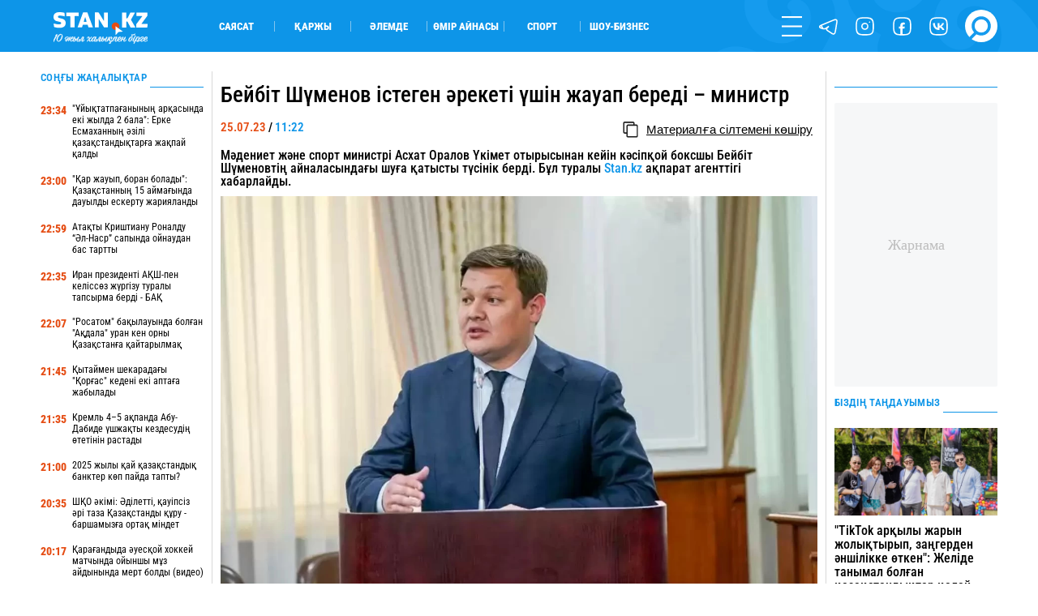

--- FILE ---
content_type: text/html; charset=UTF-8
request_url: https://stan.kz/beybit-shumenov-areketi-ushin-zhauap-beredi-ministr-385720/
body_size: 18713
content:
<!DOCTYPE html>
<html lang="kk" prefix="og: http://ogp.me/ns#">
<head>
    <meta charset="UTF-8">
    <meta charset="utf-8">
    <meta http-equiv="X-UA-Compatible" content="IE=edge">
    <meta name="viewport" content="width=device-width, initial-scale=1.0, maximum-scale=1.0">
    <meta name="csrf-token" content="Zfn3WcURh7ogEoSXyRhtEMIG89sYLm64wGIOd96y">
    <meta name="yandex-verification" content="e65b7b9659f98890">

    <link rel="alternate" type="application/rss+xml" href="https://stan.kz/feed/">

        <title>Бейбіт Шүменов істеген әрекеті үшін жауап береді – министр</title>

    <!-- First Image -->
    

    <!-- Meta Tags-->
    <meta name="apple-mobile-web-app-title" content="Бейбіт Шүменов істеген әрекеті үшін жауап береді – министр">
<meta name="description" content="">
<meta name="keywords" content="">
<meta name="author" content="Stan">
            <meta name="robots" content="index, follow, max-snippet:-1, max-video-preview:-1, max-image-preview:large">
    
    <!-- Open Graph -->
    <meta property="og:title" content="Бейбіт Шүменов істеген әрекеті үшін жауап береді – министр" />
    <meta property="og:description" content="" />
    <meta property="og:url" content="https://stan.kz/beybit-shumenov-areketi-ushin-zhauap-beredi-ministr-385720/" />
    <meta property="og:image" content="https://stan.kz/download/uploads/2023/07/full_169026605977d3f3017c77f40b416a7ec53fcfb326.jpg" />
    <meta property="og:image:url" content="https://stan.kz/download/uploads/2023/07/full_169026605977d3f3017c77f40b416a7ec53fcfb326.jpg" />
    <meta property="og:image:width" content="1200" />
    <meta property="og:image:height" content="809" />
    <meta property="og:image:type" content="image/jpeg" />
    <meta property="og:type" content="article" />
    <meta property="og:locale" content="kk_KZ" />
    <meta property="og:site_name" content="Stan.kz - бүгінгі жаңалықтар, соңғы жаңалықтар" />
    <meta property="fb:app_id" content="429933687449689" />
    <meta property="article:published_time" content="2023-07-25 11:22:00">
    <meta property="article:modified_time" content="2023-07-25 11:25:43">


<link rel="icon" href="/images/favicon.png" type="image/x-icon">
<link rel="shortcut icon" href="/images/favicon.png" type="image/x-icon">
<link rel="apple-touch-icon" href="/images/touch-icon-iphone.png">
<link rel="apple-touch-icon" sizes="76x76" href="/images/touch-icon-ipad.png">
<link rel="apple-touch-icon" sizes="120x120" href="/images/touch-icon-iphone-retina.png">
<link rel="apple-touch-icon" sizes="152x152" href="/images/touch-icon-ipad-retina.png">
            <link rel="canonical" href="https://stan.kz/beybit-shumenov-areketi-ushin-zhauap-beredi-ministr-385720/">
    
    <style>/*! normalize.css v7.0.0 | MIT License | github.com/necolas/normalize.css */html{line-height:1.15;-ms-text-size-adjust:100%;-webkit-text-size-adjust:100%}body{margin:0}article,aside,footer,header,nav,section{display:block}h1{font-size:2em;margin:.67em 0}figcaption,figure,main{display:block}figure{margin:1em 40px}hr{box-sizing:content-box;height:0;overflow:visible}pre{font-family:monospace,monospace;font-size:1em}a{background-color:transparent;-webkit-text-decoration-skip:objects}abbr[title]{border-bottom:none;text-decoration:underline;-webkit-text-decoration:underline dotted;text-decoration:underline dotted}b,strong{font-weight:inherit;font-weight:bolder}code,kbd,samp{font-family:monospace,monospace;font-size:1em}dfn{font-style:italic}mark{background-color:#ff0;color:#000}small{font-size:80%}sub,sup{font-size:75%;line-height:0;position:relative;vertical-align:baseline}sub{bottom:-.25em}sup{top:-.5em}audio,video{display:inline-block}audio:not([controls]){display:none;height:0}img{border-style:none}svg:not(:root){overflow:hidden}button,input,optgroup,select,textarea{font-family:sans-serif;font-size:100%;line-height:1.15;margin:0}button,input{overflow:visible}button,select{text-transform:none}[type=reset],[type=submit],button,html [type=button]{-webkit-appearance:button}[type=button]::-moz-focus-inner,[type=reset]::-moz-focus-inner,[type=submit]::-moz-focus-inner,button::-moz-focus-inner{border-style:none;padding:0}[type=button]:-moz-focusring,[type=reset]:-moz-focusring,[type=submit]:-moz-focusring,button:-moz-focusring{outline:1px dotted ButtonText}fieldset{padding:.35em .75em .625em}legend{box-sizing:border-box;color:inherit;display:table;max-width:100%;padding:0;white-space:normal}progress{display:inline-block;vertical-align:baseline}textarea{overflow:auto}[type=checkbox],[type=radio]{box-sizing:border-box;padding:0}[type=number]::-webkit-inner-spin-button,[type=number]::-webkit-outer-spin-button{height:auto}[type=search]{-webkit-appearance:textfield;outline-offset:-2px}[type=search]::-webkit-search-cancel-button,[type=search]::-webkit-search-decoration{-webkit-appearance:none}::-webkit-file-upload-button{-webkit-appearance:button;font:inherit}details,menu{display:block}summary{display:list-item}canvas{display:inline-block}[hidden],template{display:none}@font-face{font-family:RobotoCondensed-Regular;src:url(/fonts/RobotoCondensed-Regular.woff?644634f4c1082d57abb56c7503afd72b) format("truetype");font-weight:400;font-style:normal;font-display:swap}@font-face{font-family:RobotoCondensed-Black;src:url(/fonts/RobotoCondensed-Black.woff?5a7ffd25d48a118efbd4f85f60ced400) format("truetype");font-weight:900;font-style:normal;font-display:swap}@font-face{font-family:RobotoCondensed-Bold;src:url(/fonts/RobotoCondensed-Bold.woff?47bcbaebcd22bbebce8e768bfc845740) format("truetype");font-weight:700;font-style:normal;font-display:swap}@font-face{font-family:RobotoCondensed-SemiBold;src:url(/fonts/RobotoCondensed-SemiBold.woff?917744a944a57f7bba780e995a5395ff) format("truetype");font-weight:600;font-style:normal;font-display:swap}@font-face{font-family:RobotoCondensed-ExtraBold;src:url(/fonts/RobotoCondensed-ExtraBold.woff?3a75116db93c8b9a5497b7d7f94b2a84) format("truetype");font-weight:800;font-style:normal;font-display:swap}@font-face{font-family:RobotoCondensed-Medium;src:url(/fonts/RobotoCondensed-Medium.woff?d03004f46c4387983ca25c8938d6d2aa) format("truetype");font-weight:500;font-style:normal;font-display:swap}@font-face{font-family:RobotoCondensed-Light;src:url(/fonts/RobotoCondensed-Light.woff?af4ac744898a68c36717292487c14a57) format("truetype");font-weight:300;font-style:normal;font-display:swap}@font-face{font-family:RobotoCondensed-Italic;src:url(/fonts/RobotoCondensed-Italic.woff?8099f407c9c1402fe865b217ba0789d5) format("truetype");font-weight:400;font-style:normal;font-display:swap}@font-face{font-family:RobotoCondensed-BoldItalic;src:url(/fonts/RobotoCondensed-BoldItalic.woff?732c1a6ee467e9ac42d700e5f11f3820) format("truetype");font-weight:400;font-style:normal;font-display:swap}@font-face{font-family:Laqonic_4F_Unicase_Light;font-display:swap;src:url(/fonts/Laqonic_4F_Unicase_Light.ttf?878a4c12b2c411cbcebac6af20fab71b) format("truetype");font-weight:400;font-style:normal}@keyframes  rotateAnimation{0%{transform:rotate(0deg)}to{transform:rotate(1turn)}}h1,h2,h3,h4{font-weight:400;margin:0}ul{margin:0;padding:0}ul li{list-style-type:none}:root{--white:#fff}.contain{max-width:1600px;width:100%;margin:auto}@media  only screen and (max-width:1919px){.contain{max-width:1400px}}@media  only screen and (max-width:1599px){.contain{max-width:1300px}}@media  only screen and (max-width:1439px){.contain{max-width:1200px}}@media  only screen and (max-width:1280px){.contain{max-width:1180px}}@media  only screen and (max-width:1279px){.contain{max-width:1070px}}@media  only screen and (max-width:1135px){.contain{max-width:960px}}@media  only screen and (max-width:1023px){.contain{max-width:100%;padding-left:25px;padding-right:25px;box-sizing:border-box}}@media  only screen and (max-width:799px){.contain{padding-left:20px;padding-right:20px}}@media  only screen and (max-width:479px){.contain{padding-left:15px;padding-right:15px}}.gh{border-radius:10px;position:relative;overflow:hidden}.gh_white:before{background-color:var(--white)}.gh_gray:before,.gh_white:before{content:"";width:100%;height:100%;position:absolute;top:0;left:0;z-index:5}.gh_gray:before{background-color:#e5e5e5}.gh_gray_down:before{background-color:#cdcdcd}.gh_blue:before,.gh_gray_down:before{content:"";width:100%;height:100%;position:absolute;top:0;left:0;z-index:5}.gh_blue:before{background-color:#0d95e8}.gh_yellow:before{content:"";width:100%;height:100%;position:absolute;top:0;left:0;z-index:5;background-color:#e54d14}header{height:4.4737vw;background-color:#0d95e8}@media  only screen and (max-width:1439px){header{height:5vw}}@media  only screen and (max-width:1023px){header{height:55px}}header .header{height:inherit}header .header .contain{height:inherit;display:flex;align-items:center}@media  only screen and (max-width:1023px){header .header .contain{justify-content:space-between}}header .header .logo{width:13.1579vw;height:3.1579vw;transform:translateY(3px)}@media  only screen and (max-width:1023px){header .header .logo{order:2;transform:translatex(-300%)}}@media  only screen and (max-width:639px){header .header .logo{width:150px;height:40px;transform:translatex(-108%)}}@media  only screen and (max-width:479px){header .header .logo{transform:translatex(-70%)}}header .header .logo img{width:100%;height:100%;display:block;-o-object-fit:contain;object-fit:contain}header .header .block{width:100%;height:inherit;display:flex;align-items:center}@media  only screen and (max-width:1023px){header .header .block{order:1;width:50px}}header .header .block .cats{width:70%;display:flex;flex-wrap:wrap;padding-left:3.6842vw}@media  only screen and (max-width:1279px){header .header .block .cats{width:60%}}@media  only screen and (max-width:1023px){header .header .block .cats{display:none}}header .header .block .cats li{width:7.3684vw;border-right:1px solid hsla(0,0%,96.1%,.5019607843)}header .header .block .cats li:last-child{border:none}header .header .block .menu{width:30%;display:flex;flex-wrap:wrap;justify-content:flex-end;align-items:center}@media  only screen and (max-width:1279px){header .header .block .menu{width:40%}}@media  only screen and (max-width:1023px){header .header .block .menu{width:100%;justify-content:flex-start}}header .header .block .menu li{width:30px;height:30px;margin-left:1.5789vw}@media  only screen and (max-width:1599px){header .header .block .menu li{width:25px;height:25px}}@media  only screen and (max-width:1023px){header .header .block .menu li{display:none}}@media  only screen and (max-width:1023px){header .header .block .menu li:first-child{display:block;margin:0}}header .header .block .menu li:last-child{width:45px;height:45px}@media  only screen and (max-width:1599px){header .header .block .menu li:last-child{width:40px;height:40px}}@media  only screen and (max-width:1279px){header .header .block .menu li:last-child{width:30px;height:30px}}@media  only screen and (max-width:1023px){header .header .block .menu li:last-child{margin:0}}header .header .block .menu .js_form{position:relative;overflow:visible}header .header .block .menu .js_form form{display:none;position:absolute;left:0;bottom:0;visibility:hidden}header .nav{width:25%;height:100vh;overflow:auto;position:fixed;z-index:12;top:0;right:0;background-color:#0d95e8;transform:translateX(100%);transition:.6s ease-out}header .nav .top{display:flex}header .nav .top .logo{display:none}@media  only screen and (max-width:1023px){header .nav .top .logo{display:block}}header .nav .search{display:none}@media  only screen and (max-width:1023px){header .nav .search{display:flex}}header .nav .socs{display:none}@media  only screen and (max-width:1023px){header .nav .socs{display:flex}}footer{background-color:#0d95e8;color:#fff}footer .top{display:flex;flex-wrap:wrap;padding:2.6316vw 0;box-sizing:border-box}@media  only screen and (max-width:799px){footer .top{flex-direction:column}}@media  only screen and (max-width:639px){footer .top{padding:30px 0}}footer .top .block{width:50%;height:inherit;display:flex;flex-direction:column;justify-content:space-between}@media  only screen and (max-width:799px){footer .top .block{width:100%}}footer .top .block .info a,footer .top .block .info address{display:block;width:-moz-max-content;width:max-content}footer .top .block .info .phones{width:-moz-max-content;width:max-content}@media  only screen and (max-width:799px){footer .top .block .info .phones{margin:25px 0 5px}}footer .top .block .info a{margin:5px 0 1.0526vw}@media  only screen and (max-width:799px){footer .top .block .info a{margin:10px 0}}footer .top .block .links a{margin:1.0526vw 0;display:block;width:-moz-max-content;width:max-content}@media  only screen and (max-width:799px){footer .top .block .links a{margin:25px 0}}footer .top .block .text{margin-bottom:1.3158vw}@media  only screen and (max-width:799px){footer .top .block .text{display:none}}footer .top .block .text b{display:block;width:-moz-max-content;width:max-content}footer .top .block .text div{margin-top:5px}footer .top .links_mobile{width:100%;display:flex;flex-wrap:wrap;justify-content:space-between;font-size:.9474vw;margin-top:20px}@media  only screen and (max-width:1023px){footer .top .links_mobile{font-size:15px}}footer .top .links_mobile a{width:50%;margin:5px 0}footer .top .links_mobile a:nth-child(2n){text-align:right}footer .bottom{height:4.2105vw;border-top:1px solid #2680c1;display:flex;justify-content:space-between}@media  only screen and (max-width:799px){footer .bottom{height:70px;justify-content:center}}footer .bottom .cats{display:flex;align-items:center;margin:0 -10px}@media  only screen and (max-width:799px){footer .bottom .cats{display:none}}footer .bottom .cats li{height:30px;border-right:1px solid #fff;padding:0 10px;box-sizing:border-box;display:flex;align-items:center}footer .bottom .cats li:last-child{border:none}footer .bottom .socs{display:flex;flex-wrap:wrap;align-items:center}footer .bottom .socs a{width:30px;height:30px;margin-left:1.0526vw}@media  only screen and (max-width:1439px){footer .bottom .socs a{width:25px;height:25px}}@media  only screen and (max-width:799px){footer .bottom .socs a{width:40px;height:40px;margin:0 20px}}@media  only screen and (max-width:479px){footer .bottom .socs a{width:30px;height:30px;margin:0 14px}}</style>    <style>@keyframes  rotateAnimation{0%{transform:rotate(0deg)}to{transform:rotate(1turn)}}@font-face{font-family:RobotoCondensed-Regular;src:url(/fonts/RobotoCondensed-Regular.woff?644634f4c1082d57abb56c7503afd72b) format("truetype");font-weight:400;font-style:normal;font-display:swap}@font-face{font-family:RobotoCondensed-Black;src:url(/fonts/RobotoCondensed-Black.woff?5a7ffd25d48a118efbd4f85f60ced400) format("truetype");font-weight:900;font-style:normal;font-display:swap}@font-face{font-family:RobotoCondensed-Bold;src:url(/fonts/RobotoCondensed-Bold.woff?47bcbaebcd22bbebce8e768bfc845740) format("truetype");font-weight:700;font-style:normal;font-display:swap}@font-face{font-family:RobotoCondensed-SemiBold;src:url(/fonts/RobotoCondensed-SemiBold.woff?917744a944a57f7bba780e995a5395ff) format("truetype");font-weight:600;font-style:normal;font-display:swap}@font-face{font-family:RobotoCondensed-ExtraBold;src:url(/fonts/RobotoCondensed-ExtraBold.woff?3a75116db93c8b9a5497b7d7f94b2a84) format("truetype");font-weight:800;font-style:normal;font-display:swap}@font-face{font-family:RobotoCondensed-Medium;src:url(/fonts/RobotoCondensed-Medium.woff?d03004f46c4387983ca25c8938d6d2aa) format("truetype");font-weight:500;font-style:normal;font-display:swap}@font-face{font-family:RobotoCondensed-Light;src:url(/fonts/RobotoCondensed-Light.woff?af4ac744898a68c36717292487c14a57) format("truetype");font-weight:300;font-style:normal;font-display:swap}@font-face{font-family:RobotoCondensed-Italic;src:url(/fonts/RobotoCondensed-Italic.woff?8099f407c9c1402fe865b217ba0789d5) format("truetype");font-weight:400;font-style:normal;font-display:swap}@font-face{font-family:RobotoCondensed-BoldItalic;src:url(/fonts/RobotoCondensed-BoldItalic.woff?732c1a6ee467e9ac42d700e5f11f3820) format("truetype");font-weight:400;font-style:normal;font-display:swap}@font-face{font-family:Laqonic_4F_Unicase_Light;font-display:swap;src:url(/fonts/Laqonic_4F_Unicase_Light.ttf?878a4c12b2c411cbcebac6af20fab71b) format("truetype");font-weight:400;font-style:normal}h1,h2,h3,h4{font-weight:400;margin:0}ul{margin:0;padding:0}ul li{list-style-type:none}.market{height:50px}.market .content{display:flex;margin:0 -.7895vw;padding-bottom:2.3684vw;box-sizing:border-box;height:inherit;justify-content:center}@media  only screen and (max-width:799px){.market .content{flex-direction:column}}.market .content>div{padding:0 .7895vw;box-sizing:border-box}.market .content .content_big{width:63%}@media  only screen and (max-width:799px){.market .content .content_big{width:100%}}.market .content .content_mini{width:18.5%}@media  only screen and (max-width:799px){.market .content .content_mini{width:100%;display:block}}.market .content .content_medium{width:40%}@media  only screen and (max-width:799px){.market .content .content_medium{width:100%}}.market .content .content_large{width:81.5%}@media  only screen and (max-width:799px){.market .content .content_large{width:100%}}.market .content .line_right{border-right:1px solid #d9d9d9}@media  only screen and (max-width:799px){.market .content .line_right{border:none}}.market .content .line_left{border-left:1px solid #d9d9d9}@media  only screen and (max-width:799px){.market .content .line_left{border:none}}.market .content .content_big{height:inherit}.admanager_block{margin:.9474vw 0;position:relative;overflow:hidden}@media  only screen and (max-width:799px){.admanager_block{margin:12px 0}}.admanager_block .box{height:100%;position:relative}.admanager_block .box:after{content:"\416\430\440\43D\430\43C\430";position:absolute;top:0;left:0;z-index:0;width:100%;height:100%;background:#f6f7f8;font-size:18px;color:#bdbdbd;border-radius:2px;display:flex;align-items:center;justify-content:center}.admanager_block .box>div{height:100%;position:relative;z-index:1;display:flex;justify-content:center;align-content:center}.branding .branding_head{height:6.5vw;background-size:contain;background-position:top;background-repeat:no-repeat;background-color:#000934;position:relative;z-index:4;display:flex}@media  only screen and (max-width:1023px){.branding .branding_head{display:none}}.branding .branding_mobile{height:22vw;background-size:contain;background-position:50%;background-repeat:no-repeat;background-color:#0689e5;position:relative;z-index:2;display:none}@media  only screen and (max-width:1023px){.branding .branding_mobile{display:block}}.branding .av_05{background-image:url(/advs/image/1dep_lukas_1200x300.gif)!important}.branding .av_06{background-image:url(/advs/image/ad_sport_xbet_center_13.gif)!important}.branding .av_07{background-image:url(/advs/image/branding_karlos_top_2.gif)!important}.branding .av_08{background-image:url(/advs/image/345x67_290425.gif)!important}.branding .av_09{background-image:url(/advs/image/branding_league_2.gif)!important}.branding .av_10{background-image:url(/advs/image/1dep_lukas_345x67.gif)!important}@media  only screen and (max-width:799px){.app_top_desktop{display:none!important}}.app_top_mobile{display:none!important}@media  only screen and (max-width:799px){.app_top_mobile{display:flex!important}}.adm_mobile{display:none;width:100%;order:9}@media  only screen and (max-width:799px){.adm_mobile{display:block}}</style>
    <!-- Fonts -->


    <!-- Styles -->
            <style>@font-face{font-family:RobotoCondensed-Regular;src:url(/fonts/RobotoCondensed-Regular.woff?644634f4c1082d57abb56c7503afd72b) format("truetype");font-weight:400;font-style:normal;font-display:swap}@font-face{font-family:RobotoCondensed-Black;src:url(/fonts/RobotoCondensed-Black.woff?5a7ffd25d48a118efbd4f85f60ced400) format("truetype");font-weight:900;font-style:normal;font-display:swap}@font-face{font-family:RobotoCondensed-Bold;src:url(/fonts/RobotoCondensed-Bold.woff?47bcbaebcd22bbebce8e768bfc845740) format("truetype");font-weight:700;font-style:normal;font-display:swap}@font-face{font-family:RobotoCondensed-SemiBold;src:url(/fonts/RobotoCondensed-SemiBold.woff?917744a944a57f7bba780e995a5395ff) format("truetype");font-weight:600;font-style:normal;font-display:swap}@font-face{font-family:RobotoCondensed-ExtraBold;src:url(/fonts/RobotoCondensed-ExtraBold.woff?3a75116db93c8b9a5497b7d7f94b2a84) format("truetype");font-weight:800;font-style:normal;font-display:swap}@font-face{font-family:RobotoCondensed-Medium;src:url(/fonts/RobotoCondensed-Medium.woff?d03004f46c4387983ca25c8938d6d2aa) format("truetype");font-weight:500;font-style:normal;font-display:swap}@font-face{font-family:RobotoCondensed-Light;src:url(/fonts/RobotoCondensed-Light.woff?af4ac744898a68c36717292487c14a57) format("truetype");font-weight:300;font-style:normal;font-display:swap}@font-face{font-family:RobotoCondensed-Italic;src:url(/fonts/RobotoCondensed-Italic.woff?8099f407c9c1402fe865b217ba0789d5) format("truetype");font-weight:400;font-style:normal;font-display:swap}@font-face{font-family:RobotoCondensed-BoldItalic;src:url(/fonts/RobotoCondensed-BoldItalic.woff?732c1a6ee467e9ac42d700e5f11f3820) format("truetype");font-weight:400;font-style:normal;font-display:swap}@font-face{font-family:Laqonic_4F_Unicase_Light;font-display:swap;src:url(/fonts/Laqonic_4F_Unicase_Light.ttf?878a4c12b2c411cbcebac6af20fab71b) format("truetype");font-weight:400;font-style:normal}h1,h2,h3,h4{font-weight:400;margin:0}ul{margin:0;padding:0}ul li{list-style-type:none}@keyframes  rotateAnimation{0%{transform:rotate(0deg)}to{transform:rotate(1turn)}}.page_show .content{display:flex;margin:0 -.7895vw;padding-bottom:2.3684vw;box-sizing:border-box}@media  only screen and (max-width:799px){.page_show .content{flex-direction:column}}.page_show .content>div{padding:0 .7895vw;box-sizing:border-box}.page_show .content .content_big{width:63%}@media  only screen and (max-width:799px){.page_show .content .content_big{width:100%}}.page_show .content .content_mini{width:18.5%}@media  only screen and (max-width:799px){.page_show .content .content_mini{width:100%;display:block}}.page_show .content .content_medium{width:40%}@media  only screen and (max-width:799px){.page_show .content .content_medium{width:100%}}.page_show .content .content_large{width:81.5%}@media  only screen and (max-width:799px){.page_show .content .content_large{width:100%}}.page_show .content .line_right{border-right:1px solid #d9d9d9}@media  only screen and (max-width:799px){.page_show .content .line_right{border:none}}.page_show .content .line_left{border-left:1px solid #d9d9d9}@media  only screen and (max-width:799px){.page_show .content .line_left{border:none}}.page_show .content .content_mini{height:100%}.page_show .show .top h1,.page_show .show .top h2{font-family:RobotoCondensed-Medium,Arial Narrow,Arial,sans-serif;font-size:2.1053vw;margin:1.0526vw 0 .5263vw}@media  only screen and (max-width:799px){.page_show .show .top h1,.page_show .show .top h2{margin:20px 0;font-size:20px;font-family:RobotoCondensed-SemiBold,Arial Narrow,Arial,sans-serif}}.page_show .show .top .flex{display:flex;justify-content:space-between;padding-top:.7895vw;box-sizing:border-box}@media  only screen and (max-width:799px){.page_show .show .top .flex{padding:10px 0 15px}}.page_show .show .tag_category{margin:15px 0}.page_show .show .tag_category .tags{display:flex;height:40px;align-items:center}.page_show .show .tag_category .tags .tag{height:auto;text-transform:uppercase;border-right:1px solid #0d95e8;padding:0 5px}.page_show .show .editor{width:100%;font-family:Arial,sans-serif;font-size:1.1579vw;line-height:1.3;word-wrap:break-word;margin:1.0526vw 0}@media  only screen and (max-width:1279px){.page_show .show .editor{font-size:1.5vw;line-height:1.2}}@media  only screen and (max-width:799px){.page_show .show .editor{font-size:18px!important}}@media  only screen and (max-width:639px){.page_show .show .editor{line-height:1.4}}.page_show .show .editor img{width:100%!important;height:auto!important;-o-object-fit:cover;object-fit:cover;-o-object-position:top center;object-position:top center;margin:.7895vw 0}.page_show .show .editor .first_image{position:absolute!important;width:1px!important;height:1px!important;padding:0!important;margin:-1px!important;overflow:hidden!important;clip:rect(0 0 0 0)!important;white-space:nowrap!important;border:0!important}.page_show .show .editor .main_image{width:100%;background-size:cover;background-position:50%;background-repeat:no-repeat}.page_show .show .editor h1,.page_show .show .editor h2,.page_show .show .editor h3,.page_show .show .editor h4{font-size:1.2632vw!important;font-family:Arial,sans-serif;line-height:1}@media  only screen and (max-width:1279px){.page_show .show .editor h1,.page_show .show .editor h2,.page_show .show .editor h3,.page_show .show .editor h4{font-size:1.6vw!important}}@media  only screen and (max-width:799px){.page_show .show .editor h1,.page_show .show .editor h2,.page_show .show .editor h3,.page_show .show .editor h4{font-size:18px!important}}@media  only screen and (max-width:639px){.page_show .show .editor h1,.page_show .show .editor h2,.page_show .show .editor h3,.page_show .show .editor h4{line-height:1.4}}@media  only screen and (max-width:479px){.page_show .show .editor h1,.page_show .show .editor h2,.page_show .show .editor h3,.page_show .show .editor h4{line-height:1.3}}.page_show .show .editor a{display:inline}.page_show .show .editor h6{margin:10px 0 25px}.page_show .show .editor p{margin:10px 0}@media  only screen and (max-width:1279px){.page_show .show .editor p{margin:7px 0}}.page_show .show .editor em{font-size:.9474vw}@media  only screen and (max-width:799px){.page_show .show .editor em{font-size:14px}}.page_show .show .editor iframe,.page_show .show .editor video{max-width:100%!important}.page_show .show .editor blockquote{border:2px solid #0d95e8;margin:2.1053vw 0 3.1579vw;padding:1.8421vw 15%;color:#0d95e8}@media  only screen and (max-width:639px){.page_show .show .editor blockquote{margin:20px 0;padding:25px 15px;border:1px solid #0d95e8;line-height:1.45}}.page_show .show .editor blockquote:before{content:"\201D";width:5.7895vw;height:2.6316vw;position:absolute;top:-1.5789vw;left:-2px;background-color:#fff;font-size:7.6316vw;color:#0d95e8;z-index:1;line-height:1;display:flex;justify-content:center}@media  only screen and (max-width:639px){.page_show .show .editor blockquote:before{width:60px;height:20px;font-size:80px;top:-15px}}.page_show .show .editor blockquote:after{content:"\201D";width:5.7895vw;height:2.6316vw;position:absolute;bottom:-1.5789vw;right:-2px;background-color:#fff;font-size:7.6316vw;color:#0d95e8;z-index:1;line-height:1;display:flex;justify-content:center}@media  only screen and (max-width:639px){.page_show .show .editor blockquote:after{width:60px;height:20px;font-size:80px;bottom:-5px;right:-5px}}.page_show .show .editor blockquote span{font-size:1.2632vw!important;line-height:1.2}@media  only screen and (max-width:799px){.page_show .show .editor blockquote span{font-size:14px!important}}@media  only screen and (max-width:639px){.page_show .show .editor blockquote span{font-size:18px!important;font-family:RobotoCondensed-Medium,Arial Narrow,Arial,sans-serif}}.page_show .show .editor .tiktok-embed{padding:0;margin:30px auto;border:none}.page_show .show .editor .tiktok-embed:after,.page_show .show .editor .tiktok-embed:before{content:none}.page_show .show .editor ul{padding-left:30px}.page_show .show .editor ul li{list-style-type:disclosure-closed;overflow:initial}.page_show .show .editor ul li::marker{color:#0d95e8}.page_show .show .editor .quiz{height:40vw;border:1px solid #d7d7d7}.page_show .show .editor .quiz .swiper-container,.page_show .show .editor .quiz .swiper-container .swiper-wrapper,.page_show .show .editor .quiz .swiper-container .swiper-wrapper .bn,.page_show .show .editor .quiz .swiper-container .swiper-wrapper .start{height:100%!important}.page_show .show .bottom{display:flex;margin:0;padding:.7895vw 0 2.1053vw;box-sizing:border-box;border-bottom:1px solid #d9d9d9}@media  only screen and (max-width:799px){.page_show .show .bottom{flex-direction:column;padding:20px 0 30px}}.page_show .show .bottom .item{width:100%;display:flex;flex-direction:column}@media  only screen and (max-width:799px){.page_show .show .bottom .item:nth-child(2){order:3}}@media  only screen and (max-width:799px){.page_show .show .bottom .item:nth-child(3){margin:15px 0}}@media  only screen and (max-width:799px){.page_show .show .bottom .item .author .date{display:none}}.page_show .show .bottom .item .comment-block .auth .flex{display:flex;justify-content:space-between}.page_show .show .bottom .item .comment-block .auth button{width:100%;height:35px;margin-top:.5263vw}@media  only screen and (max-width:799px){.page_show .show .bottom .item .comment-block .auth button{margin-top:10px}}.page_show .show .bottom .socs{margin-right:-4px}.page_show .show .bottom .socs .shr-hide{display:block!important}.page_show .show .bottom .socs .shareaholic-service-icon{border-radius:4px!important}@media  only screen and (max-width:1023px){.page_show .block_read{display:none}}.main_title{height:1.0526vw;position:relative;margin-bottom:1.3158vw;display:flex;align-items:flex-end}@media  only screen and (max-width:1439px){.main_title{height:22px}}@media  only screen and (max-width:1279px){.main_title{height:15px}}@media  only screen and (max-width:479px){.main_title{margin-bottom:8px}}.block_all{height:100%}.block_all .flex{height:100%;display:flex;flex-direction:column;justify-content:space-between}.block_all .flex .block .bn{display:flex;margin:1.3158vw 0}@media  only screen and (max-width:799px){.block_all .flex .block .bn{margin:15px 0 25px}.block_all .flex .block .bn:not(:first-child){display:none}}.block_all .flex .block .bn time{width:3vw;margin-right:.5263vw;padding-top:2px;box-sizing:border-box}@media  only screen and (max-width:1439px){.block_all .flex .block .bn time{width:4vw}}@media  only screen and (max-width:799px){.block_all .flex .block .bn time{width:50px}}.block_all .flex .block .bn a{width:calc(100% + 3.5263vw)}@media  only screen and (max-width:1439px){.block_all .flex .block .bn a{width:calc(100% + 4.5263vw)}}.block_all .get_news{outline:none;background-color:transparent;border:none;cursor:pointer;border-radius:1.0526vw;background-color:#e54d14;color:#fff;text-align:center;display:flex;justify-content:center;align-items:center;height:35px}@media  only screen and (max-width:639px){.block_all .get_news{border-radius:20px}}.none{display:none;overflow:hidden}.block_read .block .item{margin-bottom:.5263vw;padding-bottom:.5263vw;border-bottom:1px solid #d9d9d9;display:block}@media  only screen and (max-width:799px){.block_read .block .item{margin-bottom:10px;padding-bottom:10px}.block_read .block .item:last-child{border:none}.block_read .block .item:not(:first-child){display:none}}.block_read .block .item picture{width:100%;display:block;height:8.4211vw}.block_read .block .item picture img{width:100%;height:100%;-o-object-fit:cover;object-fit:cover;-o-object-position:center;object-position:center}@media  only screen and (max-width:799px){.block_read .block .item picture{height:160px}}.block_read .block .item h3{margin-top:.7895vw}@media  only screen and (max-width:799px){.block_read .block .item h3{margin-top:12px}}@media  only screen and (max-width:479px){.block_read .block .item h3{margin-top:9px}}.block_read .block .item .desc{margin-top:.7895vw}@media  only screen and (max-width:799px){.block_read .block .item .desc{margin-top:12px}}@media  only screen and (max-width:479px){.block_read .block .item .desc{margin-top:9px}}.modal_block{display:flex;justify-content:center;position:relative}.modal_block .my_modal{width:50%;height:auto;overflow:auto;position:fixed;top:25%;opacity:0;visibility:hidden;display:none}@media  only screen and (max-width:1023px){.modal_block .my_modal{width:70%}}@media  only screen and (max-width:639px){.modal_block .my_modal{width:90%}}.modal_block .my_modal.active{top:2.6316vw;opacity:1;visibility:visible}@media  only screen and (max-width:639px){.modal_block .my_modal.active{top:70px}}.modal_block .my_modal .modal_in{position:relative;padding:3.1579vw 7.8947vw;min-height:25.5263vw}@media  only screen and (max-width:639px){.modal_block .my_modal .modal_in{height:auto;padding:50px 20px 20px}}.modal_block .my_modal .ui-form{width:95%!important;padding:0!important;border:none!important}@media  only screen and (max-width:479px){.modal_block .my_modal .ui-form{margin:-13px auto 10px!important}}.modal_block .my_modal .ui-form textarea{margin-bottom:30px}@media  only screen and (max-width:479px){.modal_block .my_modal .ui-form textarea{margin-bottom:20px}}.modal_block .my_modal .ui-form .upload_text{font-size:20px;margin-left:10px}.modal_block .my_modal .ui-form .captha_flex{display:flex;flex-direction:row-reverse;align-items:flex-end}@media  only screen and (max-width:479px){.modal_block .my_modal .ui-form .captha_flex .captha_block{width:45%}}@media  only screen and (max-width:374px){.modal_block .my_modal .ui-form .captha_flex .captha_block{width:52%}}@media  only screen and (max-width:479px){.modal_block .my_modal .ui-form .captha_flex input{width:55%}}@media  only screen and (max-width:374px){.modal_block .my_modal .ui-form .captha_flex input{width:48%}}@media  only screen and (max-width:479px){.modal_block .my_modal .ui-form .captha_flex .pic_captha{left:0;font-size:13px}}.modal_block .my_modal input{width:100%;background-color:#f5f5f5;padding:1.3158vw 1.8421vw;box-sizing:border-box;border-radius:1.0526vw;margin:5px 0;border:none}@media  only screen and (max-width:639px){.modal_block .my_modal input{padding:20px;border-radius:25px}}.modal_block .my_modal textarea{width:100%!important;height:70px!important}</style>    
    <script src="/cdn-cgi/scripts/7d0fa10a/cloudflare-static/rocket-loader.min.js" data-cf-settings="4f70a5183f62f5f97e26a5b9-|49"></script><link href="/css/normal/app.css?id=bf5a3f03084d7bec2527" rel="preload" as="style" onload="this.onload=null;this.rel='stylesheet'">
    <noscript><link rel="stylesheet" href="/css/normal/app.css?id=bf5a3f03084d7bec2527"></noscript>

            <script src="/cdn-cgi/scripts/7d0fa10a/cloudflare-static/rocket-loader.min.js" data-cf-settings="4f70a5183f62f5f97e26a5b9-|49"></script><link href="/css/normal/show.css?id=d06a82771301550a5581" rel="preload" as="style" onload="this.onload=null;this.rel='stylesheet'">
        <noscript><link rel="stylesheet" href="/css/normal/show.css?id=d06a82771301550a5581"></noscript>
    
    <script src="/cdn-cgi/scripts/7d0fa10a/cloudflare-static/rocket-loader.min.js" data-cf-settings="4f70a5183f62f5f97e26a5b9-|49"></script><link href="/css/normal/addon.css?id=9cde4870c2689ceccdd7" rel="preload" as="style" onload="this.onload=null;this.rel='stylesheet'">
    <noscript><link rel="stylesheet" href="/css/normal/addon.css?id=9cde4870c2689ceccdd7"></noscript>

    

    </head>
<body>
    

    
    <header>
    <div class="header">
        <div class="contain">
                            <a href="/" class="logo gh gh_white gh_show">
                    <img src="/images/logo_10.svg" alt="Stan.kz">
                </a>
                        <div class="block">
                <ul class="cats">
                                            <li class="gh gh_white gh_show">
                            <a href="/category/sayasat_jane_karji/">Саясат</a>
                        </li>
                                            <li class="gh gh_white gh_show">
                            <a href="/category/karzhi-89/">Қаржы</a>
                        </li>
                                            <li class="gh gh_white gh_show">
                            <a href="/category/alemde/">Әлемде</a>
                        </li>
                                            <li class="gh gh_white gh_show">
                            <a href="/category/omirainasy/">Өмір айнасы</a>
                        </li>
                                            <li class="gh gh_white gh_show">
                            <a href="/category/sport/">Спорт</a>
                        </li>
                                            <li class="gh gh_white gh_show">
                            <a href="/category/madeniet-jane-show-biznes/">Шоу-бизнес</a>
                        </li>
                                    </ul>
                <ul class="menu">
                    <li class="gh gh_white gh_show">
                        <button type="button" class="menu_open"></button>
                    </li>
                    <li class="gh gh_white gh_show">
                        <a href="https://t.me/stankznews" target="_blank" rel="nofollow" class="ico_telegram"></a>
                    </li>
                    <li class="gh gh_white gh_show">
                        <a href="https://www.instagram.com/_stan.kz" target="_blank" rel="nofollow" class="ico_instagram"></a>
                    </li>
                    <li class="gh gh_white gh_show">
                        <a href="https://web.facebook.com/editor.stankz" target="_blank" rel="nofollow" class="ico_facebook"></a>
                    </li>
                    <li class="gh gh_white gh_show">
                        <a href="https://vk.com/stankz" target="_blank" rel="nofollow" class="ico_vk"></a>
                    </li>
                    <li class="gh gh_white gh_show js_form">
                        <button type="button" class="js_search"></button>
                        <form action="/search">
                            <input type="text" name="q" value="" required>
                            <button type="submit"><i></i></button>
                        </form>
                    </li>
                </ul>
            </div>
        </div>
    </div>
    <div class="nav">
        <div class="top">
            <button type="button" class="menu_close"></button>
            <div class="logo">
                <img src="/images/logo.svg" alt="Stan.kz">
            </div>
        </div>
        <form class="search" action="/search">
            <input type="text" name="q" value="" required>
            <label>
                <button type="submit"></button>
            </label>
        </form>
        <nav>
            <ul>
                                    <li>
                        <a href="/category/sayasat_jane_karji/">
                            <span>Саясат</span>
                            <i></i>
                        </a>
                        <div class="dropdown">
                                                            <a href="/tags/prezident-4/">Президент</a>
                                                            <a href="/tags/kadrlik-auis-tuyis-7/">Кадрлық ауыс-түйіс</a>
                                                            <a href="/tags/ukimet-8/">Үкімет</a>
                                                            <a href="/tags/parlament-9/">Парламент</a>
                                                            <a href="/tags/zhemkorlik-11/">Жемқорлық</a>
                                                            <a href="/tags/partiya-12/">Партия</a>
                                                            <a href="/tags/akimder-20/">Әкімдер</a>
                                                            <a href="/tags/cirtki-sayasat-21/">Cыртқы саясат</a>
                                                            <a href="/tags/zandar-22/">Заңдар</a>
                                                            <a href="/tags/saylau-23/">Сайлау</a>
                                                            <a href="/tags/tmd-53/">ТМД</a>
                                                            <a href="/tags/prezidenttin-kazakstan-halkina-zholdaui-97/">Тоқаевтың Қазақстан халқына жолдауы</a>
                                                            <a href="/tags/parlament-reformasi-102/">Парламенттік реформа</a>
                                                    </div>
                    </li>
                                    <li>
                        <a href="/category/karzhi-89/">
                            <span>Қаржы</span>
                            <i></i>
                        </a>
                        <div class="dropdown">
                                                            <a href="/tags/kazakstandagi-aes-kyrilisi-95/">Қазақстандағы АЭС құрылысы</a>
                                                            <a href="/tags/salik-kodeksi-2026-101/">Жаңа Салық кодексі</a>
                                                    </div>
                    </li>
                                    <li>
                        <a href="/category/alemde/">
                            <span>Әлемде</span>
                            <i></i>
                        </a>
                        <div class="dropdown">
                                                            <a href="/tags/tehnologiya-30/">Технология</a>
                                                            <a href="/tags/tmd-53/">ТМД</a>
                                                            <a href="/tags/europa-54/">Еуропа</a>
                                                            <a href="/tags/tabigat-55/">Табиғат</a>
                                                            <a href="/tags/terrorizm-57/">Терроризм</a>
                                                            <a href="/tags/alemdik-sayasat-58/">Әлемдік саясат</a>
                                                            <a href="/tags/alem-zhanaliktari-59/">Әлем жаңалықтары</a>
                                                            <a href="/tags/aziya-63/">Азия</a>
                                                            <a href="/tags/aksh-64/">АҚШ</a>
                                                            <a href="/tags/alemdik-kaktigistar-65/">Әлемдік қақтығыстар</a>
                                                    </div>
                    </li>
                                    <li>
                        <a href="/category/omirainasy/">
                            <span>Өмір айнасы</span>
                            <i></i>
                        </a>
                        <div class="dropdown">
                                                            <a href="/tags/koshi-konmigraciya-24/">Көші-қон/миграция</a>
                                                            <a href="/tags/ort-25/">Өрт</a>
                                                            <a href="/tags/kilmis-26/">Қылмыс</a>
                                                            <a href="/tags/din-27/">Дін</a>
                                                            <a href="/tags/alayaktik-28/">Алаяқтық</a>
                                                            <a href="/tags/bilim-29/">Білім</a>
                                                            <a href="/tags/okigalar-31/">Оқиғалар</a>
                                                            <a href="/tags/zhol-kolik-okigasi-32/">Жол-көлік оқиғасы</a>
                                                            <a href="/tags/halik-maselesi-33/">Халық мәселесі</a>
                                                            <a href="/tags/asker-34/">Әскер</a>
                                                            <a href="/tags/transport-35/">Транспорт</a>
                                                            <a href="/tags/kayirimdilik-36/">Қайырымдылық</a>
                                                            <a href="/tags/policiya-37/">Полиция</a>
                                                            <a href="/tags/bagalar-38/">Бағалар</a>
                                                            <a href="/tags/pikir-39/">Пікір</a>
                                                            <a href="/tags/aviaciya-40/">Авиация</a>
                                                            <a href="/tags/ekologiya-41/">Экология</a>
                                                            <a href="/tags/zhilzhimaytin-mulik-42/">Жылжымайтын мүлік</a>
                                                            <a href="/tags/gilim-43/">Ғылым</a>
                                                            <a href="/tags/densaulik-saktau-zhuyesi-44/">Денсаулық сақтау жүйесі</a>
                                                            <a href="/tags/auildar-45/">Ауылдар</a>
                                                            <a href="/tags/sot-46/">Сот</a>
                                                            <a href="/tags/statistika-47/">Статистика</a>
                                                            <a href="/tags/madeniet-48/">Мәдениет</a>
                                                            <a href="/tags/zilzala-49/">Зілзала</a>
                                                            <a href="/tags/aleumettik-korgau-50/">Әлеуметтік қорғау</a>
                                                            <a href="/tags/miting-51/">Митинг</a>
                                                            <a href="/tags/adam-kykigi-52/">Адам құқығы</a>
                                                            <a href="/tags/tabigat-55/">Табиғат</a>
                                                            <a href="/tags/terrorizm-57/">Терроризм</a>
                                                            <a href="/tags/sherzat-isi-boyinsha-sot-94/">Шерзат ісі бойынша сот</a>
                                                            <a href="/tags/perizat-96/">Перизат Қайратқа қатысты сот</a>
                                                    </div>
                    </li>
                                    <li>
                        <a href="/category/sport/">
                            <span>Спорт</span>
                            <i></i>
                        </a>
                        <div class="dropdown">
                                                            <a href="/tags/sharshi-alan-72/">Шаршы алаң</a>
                                                            <a href="/tags/futbol-73/">Футбол</a>
                                                            <a href="/tags/hokkey-74/">АКТУАЛЬНОЕ</a>
                                                            <a href="/tags/tennis-75/">МАҢЫЗДЫ ЭКСКЛЮЗИВ</a>
                                                            <a href="/tags/auir-atletika-76/">Ауыр атлетика</a>
                                                            <a href="/tags/zhenil-atletika-77/">Жеңіл атлетика</a>
                                                            <a href="/tags/doping-78/">Допинг</a>
                                                            <a href="/tags/olimpiada-79/">Олимпиада</a>
                                                            <a href="/tags/medal-80/">Медаль</a>
                                                            <a href="/tags/rekord-81/">Рекорд</a>
                                                            <a href="/tags/sensaciya-82/">Сенсация</a>
                                                            <a href="/tags/shahmat-83/">Шахмат</a>
                                                            <a href="/tags/kayrat-chempiondar-ligasinda-98/">&quot;Қайрат&quot; Чемпиондар лигасында</a>
                                                    </div>
                    </li>
                                    <li>
                        <a href="/category/madeniet-jane-show-biznes/">
                            <span>Шоу-бизнес</span>
                            <i></i>
                        </a>
                        <div class="dropdown">
                                                            <a href="/tags/kino-66/">Кино</a>
                                                            <a href="/tags/muzika-67/">Музыка</a>
                                                            <a href="/tags/zhyldizdar-68/">Жұлдыздар</a>
                                                            <a href="/tags/koncert-69/">Концерт</a>
                                                            <a href="/tags/blogerler-70/">Блогерлер</a>
                                                            <a href="/tags/hayp-71/">Хайп</a>
                                                    </div>
                    </li>
                                    <li>
                        <a href="/category/video/">
                            <span>Видео</span>
                            <i></i>
                        </a>
                        <div class="dropdown">
                                                    </div>
                    </li>
                                    <li>
                        <a href="/category/qazaq-tili/">
                            <span>Қатесіз қазақ тілі</span>
                            <i></i>
                        </a>
                        <div class="dropdown">
                                                    </div>
                    </li>
                                    <li>
                        <a href="/category/makalalar-men-syhbattar-61/">
                            <span>Біздің таңдауымыз</span>
                            <i></i>
                        </a>
                        <div class="dropdown">
                                                            <a href="/tags/pikir-39/">Пікір</a>
                                                            <a href="/tags/eksklyuziv-60/">Эксклюзив</a>
                                                            <a href="/tags/intervyu-61/">Интервью</a>
                                                            <a href="/tags/reportazh-62/">Репортаж</a>
                                                    </div>
                    </li>
                                    <li>
                        <a href="/category/kizikti-hikayalar-60/">
                            <span>Қызықты хикаялар</span>
                            <i></i>
                        </a>
                        <div class="dropdown">
                                                            <a href="/tags/kizikti-adamdar-90/">Қызықты адамдар</a>
                                                            <a href="/tags/tangazhayip-okigalar-91/">Таңғажайып оқиғалар</a>
                                                            <a href="/tags/garish-92/">Ғарыш</a>
                                                    </div>
                    </li>
                                    <li>
                        <a href="/category/aitarym-bar/">
                            <span>Айтарым бар</span>
                            <i></i>
                        </a>
                        <div class="dropdown">
                                                    </div>
                    </li>
                                    <li>
                        <a href="/category/paydali-kenester/">
                            <span>Пайдалы кеңестер</span>
                            <i></i>
                        </a>
                        <div class="dropdown">
                                                            <a href="/tags/tamaktanu-84/">Тамақтану</a>
                                                            <a href="/tags/densaulik-85/">Денсаулық</a>
                                                            <a href="/tags/sylulik-86/">Сұлулық</a>
                                                            <a href="/tags/kenester-87/">Кеңестер</a>
                                                            <a href="/tags/kiim-keshek-88/">Киім-кешек</a>
                                                            <a href="/tags/karim-katinas-89/">Қарым-қатынас</a>
                                                    </div>
                    </li>
                                    <li>
                        <a href="/category/asil-mura/">
                            <span>Асыл мұра</span>
                            <i></i>
                        </a>
                        <div class="dropdown">
                                                    </div>
                    </li>
                            </ul>
        </nav>
        <div class="socs">
            <a class="ico_telegram" href="https://t.me/stankznews" target="_blank" rel="nofollow"></a>
            <a class="ico_facebook" href="https://web.facebook.com/editor.stankz/" target="_blank" rel="nofollow"></a>
            <a class="ico_instagram" href="https://www.instagram.com/_stan.kz/" target="_blank" rel="nofollow"></a>
            <a class="ico_vk" href="https://vk.com/stankz" target="_blank" rel="nofollow"></a>
        </div>
    </div>
</header>
    <main>
        
        <div class="adm_desktop">
                            <div class="admanager_block">
    
</div>
                    </div>

        
    <div class="page_show">
        <div class="contain">
            <div class="content">
                <div class="content_mini line_right">
                    <div class="block_all">
    <div class="flex">
        <div class="foor">
            <a href="/all-news/" id="news_all" class="main_title gh gh_gray gh_show"><span>Соңғы жаңалықтар</span></a>
            <div class="block">
                                    <div class="bn">
                        <time class="gh gh_gray gh_show">23:34</time>
                        <a class="gh gh_gray gh_show" href="/yyiktatpaganinin-arkasinda-eki-zhilda-2-bala-erke-esmah-429708/">
                            <span>&quot;Ұйықтатпағанының арқасында екі жылда 2 бала&quot;: Ерке Есмаханның әзілі қазақстандықтарға жақпай қалды</span>
                        </a>
                    </div>
                                    <div class="bn">
                        <time class="gh gh_gray gh_show">23:00</time>
                        <a class="gh gh_gray gh_show" href="/kar-zhauip-boran-boladi-kazakstannin-15-aymaginda-dauil-429706/">
                            <span>&quot;Қар жауып, боран болады&quot;: Қазақстанның 15 аймағында дауылды ескерту жарияланды</span>
                        </a>
                    </div>
                                    <div class="bn">
                        <time class="gh gh_gray gh_show">22:59</time>
                        <a class="gh gh_gray gh_show" href="/atakti-krishtianu-ronaldu-al-nasr-sapinda-oynaudan-bas-429707/">
                            <span>Атақты Криштиану Роналду “Әл-Наср” сапында ойнаудан бас тартты</span>
                        </a>
                    </div>
                                    <div class="bn">
                        <time class="gh gh_gray gh_show">22:35</time>
                        <a class="gh gh_gray gh_show" href="/iran-prezidenti-aksh-pen-kelissoz-zhurgizu-turali-tapsi-429705/">
                            <span>Иран президенті  АҚШ-пен келіссөз жүргізу туралы тапсырма берді - БАҚ</span>
                        </a>
                    </div>
                                    <div class="bn">
                        <time class="gh gh_gray gh_show">22:07</time>
                        <a class="gh gh_gray gh_show" href="/rosatom-bakilauinda-bolgan-akdala-uran-ken-orni-kazakst-429704/">
                            <span>&quot;Росатом&quot; бақылауында болған &quot;Ақдала&quot; уран кен орны Қазақстанға қайтарылмақ</span>
                        </a>
                    </div>
                                    <div class="bn">
                        <time class="gh gh_gray gh_show">21:45</time>
                        <a class="gh gh_gray gh_show" href="/kitaymen-shekaradagi-korgas-kedeni-eki-aptaga-zhabiladi-429703/">
                            <span>Қытаймен шекарадағы &quot;Қорғас&quot; кедені екі аптаға жабылады</span>
                        </a>
                    </div>
                                    <div class="bn">
                        <time class="gh gh_gray gh_show">21:35</time>
                        <a class="gh gh_gray gh_show" href="/kreml-45-akpanda-abu-dabide-ushzhakti-kezdesudin-otetin-429702/">
                            <span>Кремль 4–5 ақпанда Абу-Дабиде үшжақты кездесудің өтетінін растады</span>
                        </a>
                    </div>
                                    <div class="bn">
                        <time class="gh gh_gray gh_show">21:00</time>
                        <a class="gh gh_gray gh_show" href="/2025-zhili-kay-kazakstandik-bankter-kop-payda-tapti-429699/">
                            <span>2025 жылы қай қазақстандық банктер көп пайда тапты?</span>
                        </a>
                    </div>
                                    <div class="bn">
                        <time class="gh gh_gray gh_show">20:35</time>
                        <a class="gh gh_gray gh_show" href="/shko-akimi-adiletti-kauipsiz-ari-taza-kazakstandi-kyru-429701/">
                            <span>ШҚО әкімі: Әділетті, қауіпсіз әрі таза Қазақстанды құру - баршамызға ортақ міндет</span>
                        </a>
                    </div>
                                    <div class="bn">
                        <time class="gh gh_gray gh_show">20:17</time>
                        <a class="gh gh_gray gh_show" href="/karagandida-aueskoy-hokkey-matchinda-oyinshi-myz-aydini-429700/">
                            <span>Қарағандыда әуесқой хоккей матчында ойыншы мұз айдынында мерт болды (видео)</span>
                        </a>
                    </div>
                                    <div class="bn">
                        <time class="gh gh_gray gh_show">19:55</time>
                        <a class="gh gh_gray gh_show" href="/2025-zhili-keleshek-bagdarlamasi-ayasinda-balalarga-17-429698/">
                            <span>2025 жылы &quot;Келешек&quot; бағдарламасы аясында балаларға 1,7 миллиард теңге бөлінген</span>
                        </a>
                    </div>
                                    <div class="bn">
                        <time class="gh gh_gray gh_show">19:35</time>
                        <a class="gh gh_gray gh_show" href="/shimkentte-zhogari-lauazimdi-policiya-kizmetkeri-para-a-429697/">
                            <span>Шымкентте жоғары лауазымды полиция қызметкері пара алғаны үшін сотталды</span>
                        </a>
                    </div>
                                    <div class="bn">
                        <time class="gh gh_gray gh_show">19:10</time>
                        <a class="gh gh_gray gh_show" href="/aset-ergaliev-prezidenttin-kenesshisi-bolip-tagayindald-429696/">
                            <span>Әсет Ерғалиев президенттің кеңесшісі болып тағайындалды</span>
                        </a>
                    </div>
                                    <div class="bn">
                        <time class="gh gh_gray gh_show">18:42</time>
                        <a class="gh gh_gray gh_show" href="/elimizde-ekinshi-aes-salinatin-orin-bekitildi-429695/">
                            <span>Елімізде екінші АЭС салынатын орын бекітілді</span>
                        </a>
                    </div>
                            </div>
        </div>
        <a href="/all-news/" class="get_news">Соңғы жаңалықтар<span></span></a>
    </div>
</div>
                </div>
                <div id="insert_news" class="content_big">
                    <div class="show">
    <input id="main_news" class="" type="hidden" value="385720">
    <div id="scroll_news_top_0"
         data-scroll_link="beybit-shumenov-areketi-ushin-zhauap-beredi-ministr-385720"
         data-step="0"
         data-news_id="385720"
         data-big="https://stan.kz/download/uploads/2023/07/full_169026605977d3f3017c77f40b416a7ec53fcfb326.jpg"
         data-title="Бейбіт Шүменов істеген әрекеті үшін жауап береді – министр"
         data-desc=""
    ></div>
    <div class="top" id="scroll_news_0" data-id="385720" data-news_table="news">
        <h1 class="gh gh_gray gh_show">Бейбіт Шүменов істеген әрекеті үшін жауап береді – министр</h1>
        <div class="flex">
            <time class="gh gh_gray gh_show" datetime="2023-07-25 11:22:00">
                <span class="yellow">25.07.23</span> /
                <span class="blue">11:22</span>
            </time>
            <button class="copy_link gh gh_gray gh_show" data-url="https://stan.kz/beybit-shumenov-areketi-ushin-zhauap-beredi-ministr-385720/">
                <i></i>
                <span>Материалға сілтемені көшіру</span>
            </button>
        </div>
    </div>

    <div class="editor">
        <h2 class="gh gh_gray_down gh_show">Мәдениет және спорт министрі Асхат Оралов Үкімет отырысынан кейін кәсіпқой боксшы Бейбіт Шүменовтің айналасындағы шуға қатысты түсінік берді. Бұл туралы <a href="https://stan.kz/">Stan.kz </a>ақпарат агенттігі хабарлайды.&nbsp;</h2>    <p><picture><source media="(max-width: 480px)" srcset="https://stan.kz/download/uploads/2023/07/full_169026605977d3f3017c77f40b416a7ec53fcfb326_webp.webp"><img src="https://stan.kz/download/uploads/2023/07/full_169026605977d3f3017c77f40b416a7ec53fcfb326_webp.webp" alt="" width="1200" height="809" fetchpriority="high" decoding="async" style="width: 100%; height: auto; display: block;"></picture></p>    <p class="gh gh_gray gh_show">&quot;Шүменов туралы мынаны айтамын, қазір құқық қорғау органдары айналысып жатыр. Ішкі істер министрлігі пікір білдіріп те қойды. Ресми қорытындыдан кейін қосымша түсінік білдіре аламыз. Ол іс қазір құқықтық алаңда қаралып жатыр. Осыған байланысты бірнеше баспасөз хабарламасы да шықты&quot;, - деді Асхат Оралов.</p>    <p class="gh gh_gray gh_show">Ведомство басшысы заң алдында бүкіл қазақстандықтың құқығы мен міндеті бірдей екенін еске салды.</p>    <p class="gh gh_gray gh_show">&quot;Бұл &ndash; құқықтық алаң, әр адам кәсібіне, қызметіне қарамастан, өз сөзі мен әрекеті үшін жауап береді, оның үстіне жеке өмірі болса. Сондықтан ол өз әрекеті үшін құқықтық алаңда жауап береді&quot;, - деді министр.</p>    <p class="gh gh_gray gh_show">&quot;Бейбіт Шүменовке осы жағдайдан кейін Қазақстан аумағында спортпен айналысуға тыйым салына ма?&quot;, - деп сұрады журналист.</p>    <p class="gh gh_gray gh_show">Асхат Оралов қазір бұл іспен құқық қорғау органдары айналысып жатқандықтан әзірге киліге алмайтындарын айтты.</p>    <p class="gh gh_gray gh_show">&quot;Құқық қорғау орандарының жұмысынан кейін, қорытындысы шыққаннан кейін пікір білдірейік. Соттың тиісті шешімі шығады, содан кейін ғана түсінік бере аламын. Қазір біз киліге алмаймыз&quot;, - деді министр.</p>    <p class="gh gh_gray gh_show">Айта кетейік, маусымның 18-і күні Астанадағы ірі сауда орталығында төбелес болып, Шүменов қолында баласы бар ер адамды соққыға жыққан. Кейіннен бұл жекпе-жекке қазақстандық кәсіпқой боксшы Бейбіт Шүменовтің қатысы бар екені белгілі болды.</p>    <p class="gh gh_gray gh_show">Жәбірленушілер қылмыстық заңбұзушылықтың жоқтығынан &quot;істі тежеуге жіберген&quot; полицейлердің үстінен шағымданған. Оқиға жұртшылыққа жария болған соң полиция қайтадан тергеу жүргізіп, істі жауып тастаған полиция қызметкерлеріне қатысты қызметтік тексеру тағайындалған еді.</p>    <p class="gh gh_gray gh_show">Кінәсі дәлелденсе ол 5 жылға дейін бас бостандығынан айырылуы мүмкін.</p>    <p class="gh gh_gray gh_show">Еске сала кетейік, бұған дейін&nbsp;<a href="https://stan.kz/boksshi-beybit-shumenovke-izdeu-zhariyalandi-385650/">Бейбіт Шүменовке мемлекетаралық іздеу жарияланғаны</a>&nbsp;туралы жазған едік.&nbsp;</p>
    </div>

    
    <div class="bottom">
        <div class="item">
            <div class="author gh gh_gray gh_show">
                                    <div class="title">STAN.KZ</div>
                                <div class="date">Сейсенбі, 25 Шілде, 2023  11:22</div>
            </div>
        </div>
                    <div class="item">
                
            </div>
                <div class="item">
            <div class="socs gh gh_gray gh_show">
                            </div>
        </div>
    </div>
    <div class="comments">
                <div class="js_reply_add_0_0"></div>
    </div>
    <div class="partners">
            </div>

    <!-- SOCS -->
    <meta name="shareaholic:site_id" content="f67fca313a7357d073707c2d8995571c" />
<script data-cfasync="false" async src="https://cdn.shareaholic.net/assets/pub/shareaholic.js"></script>
    <!-- Idealmedia-->
    
    <!-- Smi21-->
    
    <!-- Schema-->
    <script type="application/ld+json">
    {
    "@context": "https://schema.org",
    "@type": "NewsArticle",
    "mainEntityOfPage": {
        "@type": "WebPage",
        "@id": "https://stan.kz/beybit-shumenov-areketi-ushin-zhauap-beredi-ministr-385720/"
    },
    "headline": "Бейбіт Шүменов істеген әрекеті үшін жауап береді – министр",
    "image": [
        "https://stan.kz/download/uploads/2023/07/full_169026605977d3f3017c77f40b416a7ec53fcfb326.jpg"
    ],
    "datePublished": "2023-07-25T11:22:00+06:00",
    "dateModified": "2023-07-25T11:25:43+06:00",
    "description": null,
    "articleBody": "Мәдениет және спорт министрі Асхат Оралов Үкімет отырысынан кейін кәсіпқой боксшы Бейбіт Шүменовтің айналасындағы шуға қатысты түсінік берді. Бұл туралы Stan.kz ақпарат агенттігі хабарлайды.&nbsp;        &quot;Шүменов туралы мынаны айтамын, қазір құқық қорғау органдары айналысып жатыр. Ішкі істер министрлігі пікір білдіріп те қойды. Ресми қорытындыдан кейін қосымша түсінік білдіре аламыз. Ол іс қазір құқықтық алаңда қаралып жатыр. Осыған байланысты бірнеше баспасөз хабарламасы да шықты&quot;, - деді Асхат Оралов.    Ведомство басшысы заң алдында бүкіл қазақстандықтың құқығы мен міндеті бірдей екенін еске салды.    &quot;Бұл &ndash; құқықтық алаң, әр адам кәсібіне, қызметіне қарамастан, өз сөзі мен әрекеті үшін жауап береді, оның үстіне жеке өмірі болса. Сондықтан ол өз әрекеті үшін құқықтық алаңда жауап береді&quot;, - деді министр.    &quot;Бейбіт Шүменовке осы жағдайдан кейін Қазақстан аумағында спортпен айналысуға тыйым салына ма?&quot;, - деп сұрады журналист.    Асхат Оралов қазір бұл іспен құқық қорғау органдары айналысып жатқандықтан әзірге киліге алмайтындарын айтты.    &quot;Құқық қорғау орандарының жұмысынан кейін, қорытындысы шыққаннан кейін пікір білдірейік. Соттың тиісті шешімі шығады, содан кейін ғана түсінік бере аламын. Қазір біз киліге алмаймыз&quot;, - деді министр.    Айта кетейік, маусымның 18-і күні Астанадағы ірі сауда орталығында төбелес болып, Шүменов қолында баласы бар ер адамды соққыға жыққан. Кейіннен бұл жекпе-жекке қазақстандық кәсіпқой боксшы Бейбіт Шүменовтің қатысы бар екені белгілі болды.    Жәбірленушілер қылмыстық заңбұзушылықтың жоқтығынан &quot;істі тежеуге жіберген&quot; полицейлердің үстінен шағымданған. Оқиға жұртшылыққа жария болған соң полиция қайтадан тергеу жүргізіп, істі жауып тастаған полиция қызметкерлеріне қатысты қызметтік тексеру тағайындалған еді.    Кінәсі дәлелденсе ол 5 жылға дейін бас бостандығынан айырылуы мүмкін.    Еске сала кетейік, бұған дейін&nbsp;Бейбіт Шүменовке мемлекетаралық іздеу жарияланғаны&nbsp;туралы жазған едік.&nbsp;",
    "author": {
        "@type": "Organization",
        "name": "STAN.KZ"
    },
    "publisher": {
        "@type": "Organization",
        "name": "STAN.KZ",
        "legalName": "STAN",
        "url": "https://stan.kz",
        "sameAs": [
            "https://t.me/stankznews",
            "https://web.facebook.com/editor.stankz",
            "https://www.instagram.com/_stan.kz",
            "https://vk.com/stankz"
        ],
        "address": {
            "@type": "PostalAddress",
            "addressLocality": "Алматы",
            "addressCountry": "KZ",
            "streetAddress": "ул.Достык 132"
        },
        "telephone": "+7776813986",
        "email": "galam.media.kz@gmail.com",
        "description": "Соңғы жаңалықтар қазақ тілінде. Қазақстан 2026 жылда - барлық маңызды оқиғалар Stan.kz сайтында",
        "foundingDate": "2015-11-12",
        "logo": {
            "@type": "ImageObject",
            "url": "https://stan.kz/images/logo.svg",
            "width": 175,
            "height": 60
        },
        "image": "https://stan.kz/images/touch-icon-ipad-retina.png",
        "alternateName": [
            "stan",
            "стан",
            "stan kz",
            "стан кз",
            "stankz",
            "станкз"
        ]
    }
}
</script>
</div>
                </div>
                <div class="content_mini line_left">
                    <div class="block_read">
    <div class="main_title gh gh_gray gh_show"></div>
            <div class="admanager_block">
    <div class="box contain" style="display: flex; justify-content: center">
        <div class="read" style="height: 350px;">
            <!-- /72800278/big_page_right_all -->
            <div id='div-gpt-ad-1707235034522-0' style='min-width: 210px; min-height: 350px;'></div>
        </div>
    </div>
</div>    
    <a class="main_title gh gh_gray gh_show" href="/category/makalalar-men-syhbattar-61/"><span>Біздің таңдауымыз</span></a>
    <div class="block">
                    <a href="/byringi-matematik-zharin-zholiktirip-endi-biri-zangerde-429468/" class="item">
                <picture class="pic gh gh_blue gh_show">
                        <source media="(max-width: 480px)" srcset="https://stan.kz/download/uploads/2026/01/full_1769591137c6c0d99c6308c720e47daaa692526a05_webp_350.webp">
                <img class="lazyload"
                  src="https://stan.kz/images/default_white.webp"
         data-src="https://stan.kz/download/previews/2026/01/small_1769591136ecb6b251ebedf2f6649563b79b17140a_webp.webp"
         alt="&quot;TikTok арқылы жарын жолықтырып, заңгерден әншілікке өткен&quot;: Желіде танымал болған қазақстандықтар қалай жетістікке жеткенін айтып берді">
</picture>
                <h3 class="gh gh_gray gh_show">&quot;TikTok арқылы жарын жолықтырып, заңгерден әншілікке өткен&quot;: Желіде танымал болған қазақстандықтар қалай жетістікке жеткенін айтып берді</h3>
                <div class="desc gh gh_gray gh_show"></div>
            </a>
                    <a href="/ramazan-ayi-bastalip-ylttik-kordan-balalarga-aksha-tuse-429608/" class="item">
                <picture class="pic gh gh_blue gh_show">
                        <source media="(max-width: 480px)" srcset="https://stan.kz/download/uploads/2026/01/full_17697869819d6261df7e098446c24862c13738819a_webp_350.webp">
                <img class="lazyload"
                  src="https://stan.kz/images/default_white.webp"
         data-src="https://stan.kz/download/previews/2026/01/small_176978698078b0a6af295f8b83d098d270572b91be_webp.webp"
         alt="Рамазан айы басталып, Ұлттық қордан балаларға ақша түседі: Ақпаннан бастап Қазақстанда қандай өзгерістер болады?">
</picture>
                <h3 class="gh gh_gray gh_show">Рамазан айы басталып, Ұлттық қордан балаларға ақша түседі: Ақпаннан бастап Қазақстанда қандай өзгерістер болады?</h3>
                <div class="desc gh gh_gray gh_show">Отбасы банк тұрғын үй кезегінде тұрған азаматтарға қатысты талаптарды жұмсартты</div>
            </a>
            </div>
</div>                </div>
            </div>
        </div>
    </div>

    </main>
    <footer>
    <div class="contain">
        <div class="top">
            <div class="block">
                <div class="info">
                    <address class="gh gh_white gh_show">Алматы қ-сы, Достық, 132, 3</address>
                    <a class="gh gh_white gh_show" href="/cdn-cgi/l/email-protection#fd94939b92bd8e899c93d39687" rel="nofollow"><span class="__cf_email__" data-cfemail="4e272028210e3d3a2f20602534">[email&#160;protected]</span></a>
                    <div class="phones gh gh_white gh_show">
                        +7 727 327 00 67<br>
                        +7 700 327 00 67
                    </div>
                </div>
                <div class="links">
                    <a class="gh gh_white gh_show" href="/stan-kz-turaly/" rel="nofollow">Stan.kz туралы</a>
                    <a class="gh gh_white gh_show" href="/prays-list-na-razmeshhenie-reklamy-na-sa/" rel="nofollow">Реклама/Жарнама</a>
                    <a class="gh gh_white gh_show" href="/paydalanu-sharttari-zhane-kypiyalik-sayasati-350634/" rel="nofollow">Пайдалану шарттары</a>
                </div>
            </div>
            <div class="block">
                <div class="text">
                    <b class="gh gh_white gh_show">Сайт материалдарын пайдалану шарты</b>
                    <div class="gh gh_white gh_show">Көшіріп басу, сілтеме беру, материалды жариялау (фото,видео,аудио жазбаларды қоса) Stan.kz сайты редакциясының хат түріндегі рұқсаты берілгеннен кейін ғана жүзеге асырылады. Үшінші тараптың жарияланымды пайдалану құқығы тек рұқсат етілген жағдайда ғана жүзеге асырылады. </div>
                </div>
                <div class="text">
                    <b class="gh gh_white gh_show">Условия использования материалов сайта</b>
                    <div class="gh gh_white gh_show">Копирование, цитирование и последующее распространение материалов (включая фото, видео и аудиоматериалы) сайта Stan.kz допускается только с письменного разрешения редакции. Цитирование материалов, права на которые принадлежат третьим лицам, производится на условиях, установленных правообладателями.</div>
                </div>
            </div>
            <div class="links_mobile">
                <a href="https://blog.1xbet.kz/" rel="nofollow">1ХBET блогы</a>
                <a href="/tus-joru-jane-juldyz-joramal/">Түс жору және жұлдыз жорамал</a>
                <a href="/category/din/">Дін</a>
                <a href="/category/tilekter/">Тілектер</a>
                <a href="/category/tanymal-tulgalar/">Танымал тұлғалар</a>
                <a href="/category/olender-takpaktar/">Өлеңдер/Тақпақтар</a>
                <a href="/category/oizhumbaktar/">Ойжұмбақтар</a>
                <a href="/category/esimder/">Есімдер</a>
                <a href="/category/balalar/">Балалар</a>
            </div>
        </div>
        <div class="bottom">
            <ul class="cats">
                                    <li class="gh gh_white gh_show">
                        <a href="/category/sayasat_jane_karji/">Саясат</a>
                    </li>
                                    <li class="gh gh_white gh_show">
                        <a href="/category/karzhi-89/">Қаржы</a>
                    </li>
                                    <li class="gh gh_white gh_show">
                        <a href="/category/alemde/">Әлемде</a>
                    </li>
                                    <li class="gh gh_white gh_show">
                        <a href="/category/omirainasy/">Өмір айнасы</a>
                    </li>
                                    <li class="gh gh_white gh_show">
                        <a href="/category/sport/">Спорт</a>
                    </li>
                                    <li class="gh gh_white gh_show">
                        <a href="/category/madeniet-jane-show-biznes/">Шоу-бизнес</a>
                    </li>
                                    <li class="gh gh_white gh_show">
                        <a href="/category/video/">Видео</a>
                    </li>
                                    <li class="gh gh_white gh_show">
                        <a href="/category/qazaq-tili/">Қатесіз қазақ тілі</a>
                    </li>
                            </ul>
            <div class="socs">
                <a class="ico_telegram" href="https://t.me/stankznews" target="_blank" rel="nofollow"></a>
                <a class="ico_facebook" href="https://web.facebook.com/editor.stankz/" target="_blank" rel="nofollow"></a>
                <a class="ico_instagram" href="https://www.instagram.com/_stan.kz/" target="_blank" rel="nofollow"></a>
                <a class="ico_vk" href="https://vk.com/stankz" target="_blank" rel="nofollow"></a>
            </div>
        </div>
    </div>
</footer>

    <div class="modal_block">
        <div class="my_modal section_add" id="modal_recall">
            <div class="modal_in">
                <div class="modal_close js_close"></div>
                <div class="head">Cауал қою</div>
                <div class="form">
                    <form action="/question/" enctype="multipart/form-data" id="questionForm_init" class="ui-form" method="post">
                        <input type="hidden" name="_token" value="Zfn3WcURh7ogEoSXyRhtEMIG89sYLm64wGIOd96y">
                        <div class="form-row">
                            <input type="text" name="name" value="" required>
                            <label>Есіміңіз *</label>
                        </div>
                        <div class="form-row">
                            <input type="text" name="phone" class="phone" value="" required>
                            <label>Телефоныңыз *</label>
                        </div>
                        <div class="form-row">
                            <input type="text" name="email" value="">
                            <label>EMAIL</label>
                        </div>
                        <div class="form-row captha_flex">
                            <div class="captha_block">
                                
                            </div>
                            <input type="text" name="captcha" required>
                            <label class="pic_captha">Суреттегіні енгізіңіз *</label>
                        </div>
                        <textarea name="quest" placeholder="Cауал..." required></textarea>
                        <div class="flex_block uploading">
                            <div class="file_upload">
                                <label>
                                    <input type="file" class="file" name="file">
                                </label>
                            </div>
                            <div class="upload_text"><i class="fas fa-arrow-left"></i> Файл жолданыз</div>
                        </div>

                        <div class="bottom_button">
                            <button type="submit" class="button_add">Жолдау</button>
                        </div>
                    </form>
                </div>
            </div>
        </div>
    </div>
    <div class="modal_block">
        <div class="my_modal section_add" id="modal_auth">
            <div class="modal_in">
                <div class="modal_close js_close"></div>
                <div class="head">Cайтқа кіру</div>
                <div class="form">
                    <div class="login active_fire">
                        <div class="info">Пікір қалдыру үшін сізге сайтқа кіру керек<br> Сайтқа кіру үшін телефон нөмірі мен құпиясөзді енгізіңіз</div>
                        <div class="error"></div>
                        <form action="/client-auth/" id="fire_auth" class="ui-form" method="post">
                            <input type="hidden" name="_token" value="Zfn3WcURh7ogEoSXyRhtEMIG89sYLm64wGIOd96y">

                            <input type="text"
                                   name="phone"
                                   class="phone"
                                   placeholder="Телефон *"
                                   autocomplete="off"
                                   spellcheck="false" required>
                            <input type="password"
                                   name="password"
                                   placeholder="Құпиясөз *"
                                   autocomplete="off" required>

                            <button type="submit" class="to_recall js_memory">Құпиясөзді еске түсіру</button>

                            <div class="flex">
                                <div class="box">
                                    <button type="submit" class="js_ok">Кіру</button>
                                </div>
                                <div class="box">
                                    <button type="button" class=" color_yellow js_firereg">Тіркелу</button>
                                </div>
                            </div>
                        </form>
                    </div>
                    <div class="reg">
                        <div class="info">Тіркелу үшін телефон нөміріңізді жазыңыз. Соған құпия код жіберіледі.</div>
                        <div class="error"></div>
                        <form id="fire_reg" class="ui-form" method="post">
                            <input type="hidden" name="_token" value="Zfn3WcURh7ogEoSXyRhtEMIG89sYLm64wGIOd96y">

                            <input type="text"
                                   name="phone"
                                   class="phone"
                                   placeholder="Телефон *"
                                   autocomplete="off" required>
                            <div class="form-row">
                                <div id="recaptcha-container"></div>
                            </div>

                            <div class="flex">
                                <div class="box">
                                    <button type="submit" class="js_ok">Жалғастыру</button>
                                </div>
                                <div class="box">
                                    <button type="button" class="color_yellow js_back">Артқа қайту</button>
                                </div>
                            </div>
                        </form>
                    </div>
                    <div class="reg_to">
                        <div class="info">SMS арқылы келген құпия кодты енгізіңіз. Қалған жолдарды толтырыңыз</div>
                        <div class="error"></div>
                        <form id="fire_regTo" class="ui-form" method="post">
                            <input type="hidden" name="_token" value="Zfn3WcURh7ogEoSXyRhtEMIG89sYLm64wGIOd96y">

                            <input type="text" name="code" class="input_1" placeholder="Құпия код *" required>
                            <input type="text" name="name" class="input_2" placeholder="Никнейм *" required>
                            <input type="text" name="pass" class="input_3" placeholder="Құпиясөз *" required>
                            <input type="text" name="pass_ex" class="input_4" placeholder="Құпиясөзді қайталап енгізіңіз *" required>

                            <div class="flex">
                                <input type="checkbox" name="check">
                                <div class="yellow">
                                    Мен келесі ережелермен келісемін -
                                    <a href="/paydalanushi-kelisimsharti-322470/" rel="nofollow" target="_blank">Ережелер</a>
                                </div>
                            </div>

                            <div class="flex">
                                <div class="box">
                                    <button type="submit" class="js_ok">Растау</button>
                                </div>
                                <div class="box">
                                    <button type="button" class="color_yellow js_back">Артқа қайту</button>
                                </div>
                            </div>
                        </form>
                    </div>
                    <div class="memory">
                        <div class="info">Құпиясөзді еске түсіру үшін телефон нөмірін енгізіңіз. Бұл нөмірге құпия код жіберіледі</div>
                        <div class="error"></div>
                        <form id="fire_memory" class="ui-form" method="post">
                            <input type="hidden" name="_token" value="Zfn3WcURh7ogEoSXyRhtEMIG89sYLm64wGIOd96y">

                            <input type="text" name="phone" class="phone" placeholder="Телефон *" required>
                            <div id="recaptcha-container-memory"></div>

                            <div class="flex">
                                <div class="box">
                                    <button type="submit" class="js_ok">Жалғастыру</button>
                                </div>
                                <div class="box">
                                    <button type="button" class="color_yellow js_back">Артқа қайту</button>
                                </div>
                            </div>
                        </form>
                    </div>
                    <div class="memory_to">
                        <div class="info">SMS арқылы келген құпия кодты енгізіңіз. Жаңа құпиясөздi енгізіңіз</div>
                        <div class="error"></div>
                        <form id="fire_memoryTo" class="ui-form" method="post">
                            <input type="hidden" name="_token" value="Zfn3WcURh7ogEoSXyRhtEMIG89sYLm64wGIOd96y">

                            <input type="text" name="code" class="input_1" placeholder="Құпия код *" required>
                            <input type="text" name="pass" class="input_2" placeholder="Құпиясөз *" required>
                            <input type="text" name="pass_ex" class="input_3" placeholder="Құпиясөздi қайталаңыз *" required>

                            <div class="flex">
                                <div class="box">
                                    <button type="submit" class="js_ok">Растау</button>
                                </div>
                                <div class="box">
                                    <button type="button" class="color_yellow js_back">Артқа қайту</button>
                                </div>
                            </div>
                        </form>
                    </div>
                </div>
            </div>
        </div>
    </div>
    <div class="modal_block">
        <div class="my_modal section_add" id="modal_spelling">
            <div class="modal_in">
                <div class="modal_close js_close"></div>
                <div class="head">Мәтіндегі қате</div>
                <div class="form">
                    <div id="spelling_selection"></div>
                    <form id="spelling_init" class="ui-form">
                        <input type="hidden" name="_token" value="Zfn3WcURh7ogEoSXyRhtEMIG89sYLm64wGIOd96y">
                        <input type="hidden" name="spelling_page">
                        <input type="hidden" name="spelling_range">
                        <input type="hidden" name="spelling_selection">
                        <input type="text" name="comment" value="" placeholder="түсініктеме">
                        <div class="bottom_button">
                            <button id="spelling_button" type="submit" class="button_add">Жолдау</button>
                        </div>
                    </form>
                </div>
            </div>
        </div>
    </div>
    <div class="overlay" id="overlay"></div>

    <!-- WebSite JS -->
    <script data-cfasync="false" src="/cdn-cgi/scripts/5c5dd728/cloudflare-static/email-decode.min.js"></script><script src="https://stan.kz/libs/jquery.min.js" type="4f70a5183f62f5f97e26a5b9-text/javascript"></script>

            <script src="https://www.gstatic.com/firebasejs/6.6.1/firebase-app.js" type="4f70a5183f62f5f97e26a5b9-text/javascript"></script>
        <script src="https://www.gstatic.com/firebasejs/6.6.1/firebase-auth.js" type="4f70a5183f62f5f97e26a5b9-text/javascript"></script>
        <script async src="/js/auth-reg.js?id=04af2d27c05681f82710" type="4f70a5183f62f5f97e26a5b9-text/javascript"></script>

        <!-- Quiz -->
        <script async src="https://stan.kz/libs/quiz.js" type="4f70a5183f62f5f97e26a5b9-text/javascript"></script>
    
    <script type="4f70a5183f62f5f97e26a5b9-text/javascript">
        window.Laravel = {"csrfToken":"Zfn3WcURh7ogEoSXyRhtEMIG89sYLm64wGIOd96y"};
    </script>

            <script src="/js/app_bn1.js?id=b2948fc39c8f8f871231" type="4f70a5183f62f5f97e26a5b9-text/javascript"></script>
    
    <!-- lazyload -->
    <script type="4f70a5183f62f5f97e26a5b9-text/javascript">
        $(document).ready(function(){function t(){var t=$("img.lazyload");if("IntersectionObserver"in window){var e=new IntersectionObserver(function(t,r){t.forEach(function(t){if(t.isIntersecting){var r=$(t.target),a=r.parent();if(a&&"PICTURE"===a.prop("tagName"))a.find("source[data-srcset]").each(function(){var t=$(this);t.attr("srcset",t.attr("data-srcset")).removeAttr("data-srcset")});r.attr("src",r.attr("data-src")).removeAttr("data-src").removeClass("lazyload"),e.unobserve(t.target)}})});t.each(function(){e.observe(this)})}else t.each(function(){var t=$(this);t.attr("src",t.attr("data-src")).removeAttr("data-src").removeClass("lazyload")})}if(t(),"MutationObserver"in window){new MutationObserver(function(e){e.forEach(function(e){e.addedNodes.length>0&&t()})}).observe(document.body,{childList:!0,subtree:!0})}});
    </script>

    <!-- Ghost -->
    <script type="4f70a5183f62f5f97e26a5b9-text/javascript">
        setTimeout(() => {
            let ghostStyles = document.createElement("link");
            ghostStyles.rel = "stylesheet";
            ghostStyles.href = "/css/normal/ghost.css?id=09a8d5bba8d1444c78d3";
            document.head.appendChild(ghostStyles);
        }, 10);
    </script>

    <!-- Main image -- JS HACK TEST -->
    


    <!-- Advs -->
    <!-- Включен здесь ради РЕКЛАМЫ sport_slider -->
<script defer src="https://stan.kz/libs/swiper/swiper-bundle.min.js" type="4f70a5183f62f5f97e26a5b9-text/javascript"></script>

<!-- Banners Admanager-->
<script type="4f70a5183f62f5f97e26a5b9-text/javascript">
    window.addEventListener('load', function() {
        /*setTimeout(function () {
            // Специальная задержка чтобы отложить еще дальше
        }, 3000);*/
        var script = document.createElement("script");
        script.src = "https://securepubads.g.doubleclick.net/tag/js/gpt.js";
        script.async = true;

        document.head.appendChild(script);
    });

</script>
<script defer src="https://stan.kz/libs/admanager_10.js" type="4f70a5183f62f5f97e26a5b9-text/javascript"></script>


    <!-- Google Yandex analytics-->
    <!-- Google GA4 (gtag.js) и Yandex Metrika -->


<script async src="https://www.googletagmanager.com/gtag/js?id=G-778PMSECT5" type="4f70a5183f62f5f97e26a5b9-text/javascript"></script>
<script defer type="4f70a5183f62f5f97e26a5b9-text/javascript">
    window.dataLayer = window.dataLayer || [];
    function gtag(){dataLayer.push(arguments);}
    gtag('js', new Date());

    gtag('config', 'G-778PMSECT5');
    gtag('config', 'G-72K7WB4H67');
</script>

<script defer type="4f70a5183f62f5f97e26a5b9-text/javascript">
    (function(m,e,t,r,i,k,a){m[i]=m[i]||function(){(m[i].a=m[i].a||[]).push(arguments)};
        m[i].l=1*new Date();k=e.createElement(t),a=e.getElementsByTagName(t)[0],k.async=1,k.src=r,a.parentNode.insertBefore(k,a)})
    (window, document, "script", "https://mc.yandex.ru/metrika/tag.js", "ym");

    ym(35867725, "init", {
        clickmap:true,
        trackLinks:true,
        accurateTrackBounce:true,
        webvisor:true
    });
</script>

<script src="/cdn-cgi/scripts/7d0fa10a/cloudflare-static/rocket-loader.min.js" data-cf-settings="4f70a5183f62f5f97e26a5b9-|49" defer></script></body>
</html>


--- FILE ---
content_type: text/css
request_url: https://stan.kz/css/normal/app.css?id=bf5a3f03084d7bec2527
body_size: 2299
content:
@font-face{font-family:RobotoCondensed-Regular;src:url(/fonts/RobotoCondensed-Regular.woff?644634f4c1082d57abb56c7503afd72b) format("truetype");font-weight:400;font-style:normal;font-display:swap}@font-face{font-family:RobotoCondensed-Black;src:url(/fonts/RobotoCondensed-Black.woff?5a7ffd25d48a118efbd4f85f60ced400) format("truetype");font-weight:900;font-style:normal;font-display:swap}@font-face{font-family:RobotoCondensed-Bold;src:url(/fonts/RobotoCondensed-Bold.woff?47bcbaebcd22bbebce8e768bfc845740) format("truetype");font-weight:700;font-style:normal;font-display:swap}@font-face{font-family:RobotoCondensed-SemiBold;src:url(/fonts/RobotoCondensed-SemiBold.woff?917744a944a57f7bba780e995a5395ff) format("truetype");font-weight:600;font-style:normal;font-display:swap}@font-face{font-family:RobotoCondensed-ExtraBold;src:url(/fonts/RobotoCondensed-ExtraBold.woff?3a75116db93c8b9a5497b7d7f94b2a84) format("truetype");font-weight:800;font-style:normal;font-display:swap}@font-face{font-family:RobotoCondensed-Medium;src:url(/fonts/RobotoCondensed-Medium.woff?d03004f46c4387983ca25c8938d6d2aa) format("truetype");font-weight:500;font-style:normal;font-display:swap}@font-face{font-family:RobotoCondensed-Light;src:url(/fonts/RobotoCondensed-Light.woff?af4ac744898a68c36717292487c14a57) format("truetype");font-weight:300;font-style:normal;font-display:swap}@font-face{font-family:RobotoCondensed-Italic;src:url(/fonts/RobotoCondensed-Italic.woff?8099f407c9c1402fe865b217ba0789d5) format("truetype");font-weight:400;font-style:normal;font-display:swap}@font-face{font-family:RobotoCondensed-BoldItalic;src:url(/fonts/RobotoCondensed-BoldItalic.woff?732c1a6ee467e9ac42d700e5f11f3820) format("truetype");font-weight:400;font-style:normal;font-display:swap}@font-face{font-family:Laqonic_4F_Unicase_Light;font-display:swap;src:url(/fonts/Laqonic_4F_Unicase_Light.ttf?878a4c12b2c411cbcebac6af20fab71b) format("truetype");font-weight:400;font-style:normal}h1,h2,h3,h4{font-weight:400;margin:0}ul{margin:0;padding:0}ul li{list-style-type:none}@keyframes rotateAnimation{0%{transform:rotate(0deg)}to{transform:rotate(1turn)}}header{position:relative}header:before{content:"";width:37vw;height:100%;background:url(/images/header_fon.png?e63a4d75ef711c8f44aec1faf15b5c57) no-repeat 50%;background-size:cover;position:absolute;display:block;top:0;right:0}header .header .block .cats li{display:flex;justify-content:center;align-items:center;padding:0 1.0526vw;box-sizing:border-box;line-height:1}header .header .block .cats li a{text-decoration:none;color:#fff;font-family:RobotoCondensed-ExtraBold,Arial Narrow,Arial,sans-serif;font-weight:400;font-size:1.0526vw;line-height:1;text-transform:uppercase;white-space:nowrap}header .header .block .cats li a:link,header .header .block .cats li a:visited{color:#fff}@media only screen and (max-width:1279px){header .header .block .cats li a{font-size:1.1vw}}header .header .block .menu li a,header .header .block .menu li button{outline:none;background-color:transparent;border:none;cursor:pointer;width:100%;height:100%;display:block;transition:.2s ease-in}header .header .block .menu li a:hover,header .header .block .menu li button:hover{transform:scale(1.1)}header .header .block .menu li .menu_open{background:url(/images/ico_menu.svg?71642c8088363829dab7572370a4982a) no-repeat 50%;background-size:contain}header .header .block .menu li .ico_telegram{background:url(/images/ico_telegram.svg?9d51c00d274716f1ffc28022925d080b) no-repeat 50%;background-size:contain}header .header .block .menu li .ico_instagram{background:url(/images/ico_insta.svg?f821bb45441f7b76e4f7db5b8f024dfc) no-repeat 50%;background-size:contain}header .header .block .menu li .ico_facebook{background:url(/images/ico_facebook.svg?947d2059805420d056eff5b382ddba12) no-repeat 50%;background-size:contain}header .header .block .menu li .ico_vk{background:url(/images/ico_vk.svg?0931a39805787f5877a72366bdadaa8f) no-repeat 50%;background-size:contain}header .header .block .menu li .js_search{background:url(/images/ico_search_big.svg?a22d6b7678a810a68e621716a9c428b9) no-repeat 50%;background-size:contain}header .header .block .menu .js_form{position:relative}header .header .block .menu .js_form form{width:24.2105vw;height:2.1053vw;border:.2632vw solid #0d95e8;background-color:#fff;display:flex;justify-content:center;align-items:center;transition:all .3s ease-out;transform:translateY(20px);opacity:0;z-index:1;left:calc(-24.2105vw + 30px);bottom:-4.2106vw;z-index:10}@media only screen and (max-width:1599px){header .header .block .menu .js_form form{left:calc(-24.2105vw - 25px)}}header .header .block .menu .js_form form input{height:100%;width:calc(100% - 40px);background:transparent;padding:0 5px;box-sizing:border-box;border:none}header .header .block .menu .js_form form button{outline:none;background-color:transparent;border:none;cursor:pointer;width:1.5789vw;height:1.5789vw;margin:0 5px;background:url(/images/ico_search_blue.svg?8780e03fb9662c38f99817e6619c591c) no-repeat 50%;background-size:contain}header .header .block .menu .js_form .active{transform:translateY(0);opacity:1;visibility:visible}header .nav{padding:25px 15px 15px;box-sizing:border-box}@media only screen and (max-width:1023px){header .nav{width:100%}}header .nav .top{display:flex}header .nav .top .menu_close{outline:none;background-color:transparent;border:none;cursor:pointer;width:20px;height:20px;background:url(/images/ico_close.svg?31287576a8f7cee4930b374529978616) no-repeat 50%;background-size:contain}header .nav .search{height:40px;margin:30px 0 40px}header .nav .search input{width:100%;height:100%;padding:5px;margin:0;border:none;box-sizing:border-box}header .nav .search label{height:100%;padding:10px;box-sizing:border-box;background-color:#fff;display:flex;justify-content:center;align-items:center}header .nav .search label button{outline:none;background-color:transparent;border:none;cursor:pointer;width:22px;height:22px;background:url(/images/ico_search_blue.svg?8780e03fb9662c38f99817e6619c591c) no-repeat 50%;background-size:contain}header .nav nav{font-family:RobotoCondensed-ExtraBold,Arial Narrow,Arial,sans-serif;font-size:1.1053vw}@media only screen and (max-width:1023px){header .nav nav{font-size:21px}}@media only screen and (max-width:639px){header .nav nav{text-transform:uppercase;font-family:RobotoCondensed-ExtraBold,Arial Narrow,Arial,sans-serif;font-size:20px}}header .nav nav ul{margin-top:2.3684vw}header .nav nav ul li a{text-decoration:none;color:#fff;padding:.9474vw 0;box-sizing:border-box;border-bottom:1px solid hsla(0,0%,96.1%,.5019607843);display:flex;justify-content:space-between;align-items:center}header .nav nav ul li a:link,header .nav nav ul li a:visited{color:#fff}@media only screen and (max-width:479px){header .nav nav ul li a{padding:10px 0}}header .nav nav ul li a i{width:15px;height:15px;background:url(/images/ico_arrow_mini.svg?f3895099a5d5efb689357057bdcfaf80) no-repeat 50%;background-size:contain;margin-right:5px}header .nav nav ul li .dropdown{display:none;color:#fff;margin-bottom:10px;font-size:14px;padding-left:10px;box-sizing:border-box}header .nav nav ul li .dropdown a{font-family:RobotoCondensed-Italic,Arial Narrow,Arial,sans-serif;padding:8px 0}footer{font-family:RobotoCondensed-Regular,Arial Narrow,Arial,sans-serif}footer .top .block{font-size:1.1579vw}@media only screen and (max-width:1023px){footer .top .block{font-size:1.4vw}}@media only screen and (max-width:799px){footer .top .block{font-size:20px}}@media only screen and (max-width:639px){footer .top .block{font-size:18px}}footer .top .block a{text-decoration:none;color:#fff}footer .top .block a:link,footer .top .block a:visited{color:#fff}footer .top .block .links{text-transform:uppercase}footer .top .block .text{font-size:1.1053vw}@media only screen and (max-width:1023px){footer .top .block .text{font-size:1.3vw}}footer .top .block .text b{font-family:RobotoCondensed-Bold,Arial Narrow,Arial,sans-serif;font-weight:400}footer .top .block .text div{line-height:1.35}footer .top .links_mobile a{text-decoration:none;color:#fff;font-family:RobotoCondensed-Medium,Arial Narrow,Arial,sans-serif}footer .top .links_mobile a:link,footer .top .links_mobile a:visited{color:#fff}footer .bottom .cats li a{text-decoration:none;color:#fff;font-size:1.0526vw;font-family:RobotoCondensed-SemiBold,Arial Narrow,Arial,sans-serif}footer .bottom .cats li a:link,footer .bottom .cats li a:visited{color:#fff}footer .bottom .socs .ico_telegram{background:url(/images/ico_telegram.svg?9d51c00d274716f1ffc28022925d080b) no-repeat 50%;background-size:contain}footer .bottom .socs .ico_instagram{background:url(/images/ico_insta.svg?f821bb45441f7b76e4f7db5b8f024dfc) no-repeat 50%;background-size:contain}footer .bottom .socs .ico_facebook{background:url(/images/ico_facebook.svg?947d2059805420d056eff5b382ddba12) no-repeat 50%;background-size:contain}footer .bottom .socs .ico_vk{background:url(/images/ico_vk.svg?0931a39805787f5877a72366bdadaa8f) no-repeat 50%;background-size:contain}.overlay{z-index:10;position:fixed;background-color:rgba(0,0,0,.25);filter:alpha(opacity=50);width:100%;height:100%;top:0;left:0;cursor:pointer;opacity:0;visibility:hidden;transition:.5s ease}.overlay.active{opacity:1;-moz-opacity:1;visibility:visible}.loading{font-size:0!important;width:40px!important;height:40px!important;margin-top:5px;border-radius:20px!important;padding:0;border-left:1px solid #e54d14!important;border-bottom:1px solid #e54d14!important;border-color:#e54d14 #e54d14 hsla(0,0%,100%,0) hsla(0,0%,100%,0)!important;border-style:solid!important;border-width:1px 1px 2px 2px!important;animation-name:rotateAnimation;animation-duration:1s;animation-delay:.2s;animation-iteration-count:infinite}@media only screen and (max-width:1279px){.loading{height:35px!important;width:35px!important}}a h2,a h3,a span{transition:.2s ease-in}a h2:hover,a h3:hover,a span:hover{color:#0d95e8}.section_404{padding-bottom:50px}.section_404 .image{width:80%;height:20vw;background:url(/images/404.jpg?b75a08a1c7e6587a3ffdfb01a9149397) no-repeat 50%;background-size:contain;margin:0 auto}@media only screen and (max-width:1023px){.section_404 .image{height:40vw}}@media only screen and (max-width:639px){.section_404 .image{height:60vw}}.section_404 .error503{color:#e54d14;font-size:10vw}.section_404 .error503,.section_404 .text_f{font-family:RobotoCondensed-SemiBold,Arial Narrow,Arial,sans-serif;text-align:center}.section_404 .text_f{font-size:18px;margin-top:15px}@media only screen and (max-width:639px){.section_404 .text_f{font-size:15px}}.section_404 .text_f a{text-decoration:none;color:#0d95e8}.section_404 .text_f a:link,.section_404 .text_f a:visited{color:#0d95e8}.section_404 .read_block{width:80%;margin:70px auto}@media only screen and (max-width:639px){.section_404 .read_block{margin:50px auto}}.section_404 .read_block .content_large{margin:auto}.section_404 .read_block .content_large .text{text-align:left}@media only screen and (max-width:1023px){.section_404 .read_block .content_large .text{margin-top:10px}}.section_403{display:flex;align-items:center;height:100vh;margin-top:-70px}.section_403 .fon{width:90%;height:75%;background:url(/images/403.png?2bb4e7b0cf2fb1f6efa295bd7fcc7841) no-repeat 50%;background-size:contain;margin:0 auto}

--- FILE ---
content_type: application/javascript; charset=UTF-8
request_url: https://stan.kz/js/app_bn1.js?id=b2948fc39c8f8f871231
body_size: 40013
content:
/*! For license information please see app_bn1.js.LICENSE.txt */
!function(e){var t={};function n(i){if(t[i])return t[i].exports;var a=t[i]={i:i,l:!1,exports:{}};return e[i].call(a.exports,a,a.exports,n),a.l=!0,a.exports}n.m=e,n.c=t,n.d=function(e,t,i){n.o(e,t)||Object.defineProperty(e,t,{enumerable:!0,get:i})},n.r=function(e){"undefined"!=typeof Symbol&&Symbol.toStringTag&&Object.defineProperty(e,Symbol.toStringTag,{value:"Module"}),Object.defineProperty(e,"__esModule",{value:!0})},n.t=function(e,t){if(1&t&&(e=n(e)),8&t)return e;if(4&t&&"object"==typeof e&&e&&e.__esModule)return e;var i=Object.create(null);if(n.r(i),Object.defineProperty(i,"default",{enumerable:!0,value:e}),2&t&&"string"!=typeof e)for(var a in e)n.d(i,a,function(t){return e[t]}.bind(null,a));return i},n.n=function(e){var t=e&&e.__esModule?function(){return e.default}:function(){return e};return n.d(t,"a",t),t},n.o=function(e,t){return Object.prototype.hasOwnProperty.call(e,t)},n.p="/",n(n.s=1)}({1:function(e,t,n){e.exports=n("p6BK")},"6GV3":function(e,t){function n(e){return(n="function"==typeof Symbol&&"symbol"==typeof Symbol.iterator?function(e){return typeof e}:function(e){return e&&"function"==typeof Symbol&&e.constructor===Symbol&&e!==Symbol.prototype?"symbol":typeof e})(e)}var i;window.Inputmask=function(e,t,i,a){function o(t,n,i){if(!(this instanceof o))return new o(t,n,i);this.el=void 0,this.events={},this.maskset=void 0,this.refreshValue=!1,!0!==i&&(e.isPlainObject(t)?n=t:(n=n||{}).alias=t,this.opts=e.extend(!0,{},this.defaults,n),this.noMasksCache=n&&void 0!==n.definitions,this.userOptions=n||{},this.isRTL=this.opts.numericInput,r(this.opts.alias,n,this.opts))}function r(t,n,i){var a=o.prototype.aliases[t];return a?(a.alias&&r(a.alias,void 0,i),e.extend(!0,i,a),e.extend(!0,i,n),!0):(null===i.mask&&(i.mask=t),!1)}function s(t,n){function i(t,i,a){var r=!1;if(null!==t&&""!==t||(t=(r=null!==a.regex)?(t=a.regex).replace(/^(\^)(.*)(\$)$/,"$2"):"*{*}"),1===t.length&&!1===a.greedy&&0!==a.repeat&&(a.placeholder=""),a.repeat>0||"*"===a.repeat||"+"===a.repeat){var s="*"===a.repeat?0:"+"===a.repeat?1:a.repeat;t=a.groupmarker.start+t+a.groupmarker.end+a.quantifiermarker.start+s+","+a.repeat+a.quantifiermarker.end}var l,c=r?"regex_"+a.regex:a.numericInput?t.split("").reverse().join(""):t;return void 0===o.prototype.masksCache[c]||!0===n?(l={mask:t,maskToken:o.prototype.analyseMask(t,r,a),validPositions:{},_buffer:void 0,buffer:void 0,tests:{},metadata:i,maskLength:void 0},!0!==n&&(o.prototype.masksCache[c]=l,l=e.extend(!0,{},o.prototype.masksCache[c]))):l=e.extend(!0,{},o.prototype.masksCache[c]),l}if(e.isFunction(t.mask)&&(t.mask=t.mask(t)),e.isArray(t.mask)){if(t.mask.length>1){t.keepStatic=null===t.keepStatic||t.keepStatic;var a=t.groupmarker.start;return e.each(t.numericInput?t.mask.reverse():t.mask,(function(n,i){a.length>1&&(a+=t.groupmarker.end+t.alternatormarker+t.groupmarker.start),void 0===i.mask||e.isFunction(i.mask)?a+=i:a+=i.mask})),i(a+=t.groupmarker.end,t.mask,t)}t.mask=t.mask.pop()}return t.mask&&void 0!==t.mask.mask&&!e.isFunction(t.mask.mask)?i(t.mask.mask,t.mask,t):i(t.mask,t.mask,t)}function l(a,r,s){function c(e,t,n){t=t||0;var i,a,o,r=[],l=0,c=v();-1===(U=void 0!==X?X.maxLength:void 0)&&(U=void 0);do{!0===e&&p().validPositions[l]?(a=(o=p().validPositions[l]).match,i=o.locator.slice(),r.push(!0===n?o.input:!1===n?a.nativeDef:N(l,a))):(a=(o=k(l,i,l-1)).match,i=o.locator.slice(),(!1===s.jitMasking||l<c||"number"==typeof s.jitMasking&&isFinite(s.jitMasking)&&s.jitMasking>l)&&r.push(!1===n?a.nativeDef:N(l,a))),l++}while((void 0===U||l<U)&&(null!==a.fn||""!==a.def)||t>l);return""===r[r.length-1]&&r.pop(),p().maskLength=l+1,r}function p(){return r}function h(e){var t=p();t.buffer=void 0,!0!==e&&(t.validPositions={},t.p=0)}function v(e,t,n){var i=-1,a=-1,o=n||p().validPositions;for(var r in void 0===e&&(e=-1),o){var s=parseInt(r);o[s]&&(t||!0!==o[s].generatedInput)&&(s<=e&&(i=s),s>=e&&(a=s))}return-1!==i&&e-i>1||a<e?i:a}function g(t,n,i,a){var o,r=t,l=e.extend(!0,{},p().validPositions),c=!1;for(p().p=t,o=n-1;o>=r;o--)void 0!==p().validPositions[o]&&(!0!==i&&(!p().validPositions[o].match.optionality&&function(e){var t=p().validPositions[e];if(void 0!==t&&null===t.match.fn){var n=p().validPositions[e-1],i=p().validPositions[e+1];return void 0!==n&&void 0!==i}return!1}(o)||!1===s.canClearPosition(p(),o,v(),a,s))||delete p().validPositions[o]);for(h(!0),o=r+1;o<=v();){for(;void 0!==p().validPositions[r];)r++;if(o<r&&(o=r+1),void 0===p().validPositions[o]&&A(o))o++;else{var u=k(o);!1===c&&l[r]&&l[r].match.def===u.match.def?(p().validPositions[r]=e.extend(!0,{},l[r]),p().validPositions[r].input=u.input,delete p().validPositions[o],o++):x(r,u.match.def)?!1!==O(r,u.input||N(o),!0)&&(delete p().validPositions[o],o++,c=!0):A(o)||(o++,r--),r++}}h(!0)}function y(e,t){for(var n,i=e,a=v(),o=p().validPositions[a]||_(0)[0],r=void 0!==o.alternation?o.locator[o.alternation].toString().split(","):[],l=0;l<i.length&&(!((n=i[l]).match&&(s.greedy&&!0!==n.match.optionalQuantifier||(!1===n.match.optionality||!1===n.match.newBlockMarker)&&!0!==n.match.optionalQuantifier)&&(void 0===o.alternation||o.alternation!==n.alternation||void 0!==n.locator[o.alternation]&&S(n.locator[o.alternation].toString().split(","),r)))||!0===t&&(null!==n.match.fn||/[0-9a-bA-Z]/.test(n.match.def)));l++);return n}function k(e,t,n){return p().validPositions[e]||y(_(e,t?t.slice():t,n))}function b(e){return p().validPositions[e]?p().validPositions[e]:_(e)[0]}function x(e,t){for(var n=!1,i=_(e),a=0;a<i.length;a++)if(i[a].match&&i[a].match.def===t){n=!0;break}return n}function _(t,n,i){function a(n,i,o,l){function c(o,l,u){function f(t,n){var i=0===e.inArray(t,n.matches);return i||e.each(n.matches,(function(e,a){if(!0===a.isQuantifier&&(i=f(t,n.matches[e-1])))return!1})),i}function g(t,n,i){var a,o;if(p().validPositions[t-1]&&i&&p().tests[t])for(var r=p().validPositions[t-1].locator,s=p().tests[t][0].locator,l=0;l<i;l++)if(r[l]!==s[l])return r[i];return(p().tests[t]||p().validPositions[t])&&e.each(p().tests[t]||[p().validPositions[t]],(function(e,t){var r=void 0!==i?i:t.alternation,s=void 0!==t.locator[r]?t.locator[r].toString().indexOf(n):-1;(void 0===o||s<o)&&-1!==s&&(a=t,o=s)})),a?a.locator.slice((void 0!==i?i:a.alternation)+1):void 0!==i?g(t,n):void 0}if(d>1e4)throw"Inputmask: There is probably an error in your mask definition or in the code. Create an issue on github with an example of the mask you are using. "+p().mask;if(d===t&&void 0===o.matches)return m.push({match:o,locator:l.reverse(),cd:v}),!0;if(void 0!==o.matches){if(o.isGroup&&u!==o){if(o=c(n.matches[e.inArray(o,n.matches)+1],l))return!0}else if(o.isOptional){var y=o;if(o=a(o,i,l,u)){if(!f(r=m[m.length-1].match,y))return!0;h=!0,d=t}}else if(o.isAlternator){var k,b=o,x=[],_=m.slice(),w=l.length,C=i.length>0?i.shift():-1;if(-1===C||"string"==typeof C){var P,E=d,S=i.slice(),O=[];if("string"==typeof C)O=C.split(",");else for(P=0;P<b.matches.length;P++)O.push(P);for(var A=0;A<O.length;A++){if(P=parseInt(O[A]),m=[],i=g(d,P,w)||S.slice(),!0!==(o=c(b.matches[P]||n.matches[P],[P].concat(l),u)||o)&&void 0!==o&&O[O.length-1]<b.matches.length){var j=e.inArray(o,n.matches)+1;n.matches.length>j&&(o=c(n.matches[j],[j].concat(l.slice(1,l.length)),u))&&(O.push(j.toString()),e.each(m,(function(e,t){t.alternation=l.length-1})))}k=m.slice(),d=E,m=[];for(var M=0;M<k.length;M++){var T=k[M],$=!1;T.alternation=T.alternation||w;for(var N=0;N<x.length;N++){var R=x[N];if("string"!=typeof C||-1!==e.inArray(T.locator[T.alternation].toString(),O)){if(L=R,(H=T).match.nativeDef===L.match.nativeDef||H.match.def===L.match.nativeDef||H.match.nativeDef===L.match.def){$=!0,T.alternation==R.alternation&&-1===R.locator[R.alternation].toString().indexOf(T.locator[T.alternation])&&(R.locator[R.alternation]=R.locator[R.alternation]+","+T.locator[T.alternation],R.alternation=T.alternation),T.match.nativeDef===R.match.def&&(T.locator[T.alternation]=R.locator[R.alternation],x.splice(x.indexOf(R),1,T));break}if(T.match.def===R.match.def){$=!1;break}if(function(e,n){return null===e.match.fn&&null!==n.match.fn&&n.match.fn.test(e.match.def,p(),t,!1,s,!1)}(T,R)||function(e,n){return null!==e.match.fn&&null!==n.match.fn&&n.match.fn.test(e.match.def.replace(/[\[\]]/g,""),p(),t,!1,s,!1)}(T,R)){T.alternation==R.alternation&&-1===T.locator[T.alternation].toString().indexOf(R.locator[R.alternation].toString().split("")[0])&&(T.na=T.na||T.locator[T.alternation].toString(),-1===T.na.indexOf(T.locator[T.alternation].toString().split("")[0])&&(T.na=T.na+","+T.locator[R.alternation].toString().split("")[0]),$=!0,T.locator[T.alternation]=R.locator[R.alternation].toString().split("")[0]+","+T.locator[T.alternation],x.splice(x.indexOf(R),0,T));break}}}$||x.push(T)}}"string"==typeof C&&(x=e.map(x,(function(t,n){if(isFinite(n)){var i=t.alternation,a=t.locator[i].toString().split(",");t.locator[i]=void 0,t.alternation=void 0;for(var o=0;o<a.length;o++)-1!==e.inArray(a[o],O)&&(void 0!==t.locator[i]?(t.locator[i]+=",",t.locator[i]+=a[o]):t.locator[i]=parseInt(a[o]),t.alternation=i);if(void 0!==t.locator[i])return t}}))),m=_.concat(x),d=t,h=m.length>0,o=x.length>0,i=S.slice()}else o=c(b.matches[C]||n.matches[C],[C].concat(l),u);if(o)return!0}else if(o.isQuantifier&&u!==n.matches[e.inArray(o,n.matches)-1])for(var D=o,F=i.length>0?i.shift():0;F<(isNaN(D.quantifier.max)?F+1:D.quantifier.max)&&d<=t;F++){var I=n.matches[e.inArray(D,n.matches)-1];if(o=c(I,[F].concat(l),I)){if((r=m[m.length-1].match).optionalQuantifier=F>D.quantifier.min-1,f(r,I)){if(F>D.quantifier.min-1){h=!0,d=t;break}return!0}return!0}}else if(o=a(o,i,l,u))return!0}else d++;var H,L}for(var u=i.length>0?i.shift():0;u<n.matches.length;u++)if(!0!==n.matches[u].isQuantifier){var f=c(n.matches[u],[u].concat(o),l);if(f&&d===t)return f;if(d>t)break}}function o(e){return s.keepStatic&&t>0&&e.length>1+(""===e[e.length-1].match.def?1:0)&&!0!==e[0].match.optionality&&!0!==e[0].match.optionalQuantifier&&null===e[0].match.fn&&!/[0-9a-bA-Z]/.test(e[0].match.def)?[y(e)]:e}var r,l,c,u=p().maskToken,d=n?i:0,f=n?n.slice():[0],m=[],h=!1,v=n?n.join(""):"";if(t>-1){if(void 0===n){for(var g,k=t-1;void 0===(g=p().validPositions[k]||p().tests[k])&&k>-1;)k--;void 0!==g&&k>-1&&(l=g,c=[],e.isArray(l)||(l=[l]),l.length>0&&(void 0===l[0].alternation?0===(c=y(l.slice()).locator.slice()).length&&(c=l[0].locator.slice()):e.each(l,(function(e,t){if(""!==t.def)if(0===c.length)c=t.locator.slice();else for(var n=0;n<c.length;n++)t.locator[n]&&-1===c[n].toString().indexOf(t.locator[n])&&(c[n]+=","+t.locator[n])}))),v=(f=c).join(""),d=k)}if(p().tests[t]&&p().tests[t][0].cd===v)return o(p().tests[t]);for(var b=f.shift();b<u.length&&!(a(u[b],f,[b])&&d===t||d>t);b++);}return(0===m.length||h)&&m.push({match:{fn:null,cardinality:0,optionality:!0,casing:null,def:"",placeholder:""},locator:[],cd:v}),void 0!==n&&p().tests[t]?o(e.extend(!0,[],m)):(p().tests[t]=e.extend(!0,[],m),o(p().tests[t]))}function w(){return void 0===p()._buffer&&(p()._buffer=c(!1,1),void 0===p().buffer&&(p().buffer=p()._buffer.slice())),p()._buffer}function C(e){return void 0!==p().buffer&&!0!==e||(p().buffer=c(!0,v(),!0)),p().buffer}function P(e,t,n){var i,a;if(!0===e)h(),e=0,t=n.length;else for(i=e;i<t;i++)delete p().validPositions[i];for(a=e,i=e;i<t;i++)if(h(!0),n[i]!==s.skipOptionalPartCharacter){var o=O(a,n[i],!0,!0);!1!==o&&(h(!0),a=void 0!==o.caret?o.caret:o.pos+1)}}function E(e,t,n){switch(s.casing||t.casing){case"upper":e=e.toUpperCase();break;case"lower":e=e.toLowerCase();break;case"title":var i=p().validPositions[n-1];e=0===n||i&&i.input===String.fromCharCode(o.keyCode.SPACE)?e.toUpperCase():e.toLowerCase()}return e}function S(t,n,i){for(var a,o=s.greedy?n:n.slice(0,1),r=!1,l=void 0!==i?i.split(","):[],c=0;c<l.length;c++)-1!==(a=t.indexOf(l[c]))&&t.splice(a,1);for(var u=0;u<t.length;u++)if(-1!==e.inArray(t[u],o)){r=!0;break}return r}function O(t,n,i,a,r){function l(e){var t=Q?e.begin-e.end>1||e.begin-e.end==1:e.end-e.begin>1||e.end-e.begin==1;return t&&0===e.begin&&e.end===p().maskLength?"full":t}function c(n,i,o){var r=!1;return e.each(_(n),(function(c,d){for(var f=d.match,m=i?1:0,y="",k=f.cardinality;k>m;k--)y+=T(n-(k-1));if(i&&(y+=i),C(!0),!1!==(r=null!=f.fn?f.fn.test(y,p(),n,o,s,l(t)):(i===f.def||i===s.skipOptionalPartCharacter)&&""!==f.def&&{c:N(n,f,!0)||f.def,pos:n})){var b=void 0!==r.c?r.c:i;b=b===s.skipOptionalPartCharacter&&null===f.fn?N(n,f,!0)||f.def:b;var x=n,_=C();if(void 0!==r.remove&&(e.isArray(r.remove)||(r.remove=[r.remove]),e.each(r.remove.sort((function(e,t){return t-e})),(function(e,t){g(t,t+1,!0)}))),void 0!==r.insert&&(e.isArray(r.insert)||(r.insert=[r.insert]),e.each(r.insert.sort((function(e,t){return e-t})),(function(e,t){O(t.pos,t.c,!0,a)}))),r.refreshFromBuffer){var w=r.refreshFromBuffer;if(P(!0===w?w:w.start,w.end,_),void 0===r.pos&&void 0===r.c)return r.pos=v(),!1;if((x=void 0!==r.pos?r.pos:n)!==n)return r=e.extend(r,O(x,b,!0,a)),!1}else if(!0!==r&&void 0!==r.pos&&r.pos!==n&&(x=r.pos,P(n,x,C().slice()),x!==n))return r=e.extend(r,O(x,b,!0)),!1;return(!0===r||void 0!==r.pos||void 0!==r.c)&&(c>0&&h(!0),u(x,e.extend({},d,{input:E(b,f,x)}),a,l(t))||(r=!1),!1)}})),r}function u(t,n,i,a){if(a||s.insertMode&&void 0!==p().validPositions[t]&&void 0===i){var o,r=e.extend(!0,{},p().validPositions),l=v(void 0,!0);for(o=t;o<=l;o++)delete p().validPositions[o];p().validPositions[t]=e.extend(!0,{},n);var c,u=!0,f=p().validPositions,m=!1,g=p().maskLength;for(o=c=t;o<=l;o++){var y=r[o];if(void 0!==y)for(var k=c;k<p().maskLength&&(null===y.match.fn&&f[o]&&(!0===f[o].match.optionalQuantifier||!0===f[o].match.optionality)||null!=y.match.fn);){if(k++,!1===m&&r[k]&&r[k].match.def===y.match.def)p().validPositions[k]=e.extend(!0,{},r[k]),p().validPositions[k].input=y.input,d(k),c=k,u=!0;else if(x(k,y.match.def)){var b=O(k,y.input,!0,!0);u=!1!==b,c=b.caret||b.insert?v():k,m=!0}else if(!(u=!0===y.generatedInput)&&k>=p().maskLength-1)break;if(p().maskLength<g&&(p().maskLength=g),u)break}if(!u)break}if(!u)return p().validPositions=e.extend(!0,{},r),h(!0),!1}else p().validPositions[t]=e.extend(!0,{},n);return h(!0),!0}function d(t){for(var n=t-1;n>-1&&!p().validPositions[n];n--);var i,a;for(n++;n<t;n++)void 0===p().validPositions[n]&&(!1===s.jitMasking||s.jitMasking>n)&&(""===(a=_(n,k(n-1).locator,n-1).slice())[a.length-1].match.def&&a.pop(),(i=y(a))&&(i.match.def===s.radixPointDefinitionSymbol||!A(n,!0)||e.inArray(s.radixPoint,C())<n&&i.match.fn&&i.match.fn.test(N(n),p(),n,!1,s))&&!1!==(m=c(n,N(n,i.match,!0)||(null==i.match.fn?i.match.def:""!==N(n)?N(n):C()[n]),!0))&&(p().validPositions[m.pos||n].generatedInput=!0))}i=!0===i;var f=t;void 0!==t.begin&&(f=Q&&!l(t)?t.end:t.begin);var m=!0,b=e.extend(!0,{},p().validPositions);if(e.isFunction(s.preValidation)&&!i&&!0!==a&&(m=s.preValidation(C(),f,n,l(t),s)),!0===m){if(d(f),l(t)&&(B(void 0,o.keyCode.DELETE,t),f=p().p),f<p().maskLength&&(void 0===U||f<U)&&(m=c(f,n,i),(!i||!0===a)&&!1===m)){var w=p().validPositions[f];if(!w||null!==w.match.fn||w.match.def!==n&&n!==s.skipOptionalPartCharacter){if((s.insertMode||void 0===p().validPositions[j(f)])&&!A(f,!0))for(var M=f+1,$=j(f);M<=$;M++)if(!1!==(m=c(M,n,i))){!function(t,n){var i=p().validPositions[n];if(i)for(var a=i.locator,o=a.length,r=t;r<n;r++)if(void 0===p().validPositions[r]&&!A(r,!0)){var s=_(r).slice(),l=y(s,!0),d=-1;""===s[s.length-1].match.def&&s.pop(),e.each(s,(function(e,t){for(var n=0;n<o;n++){if(void 0===t.locator[n]||!S(t.locator[n].toString().split(","),a[n].toString().split(","),t.na)){var i=a[n],r=l.locator[n],s=t.locator[n];i-r>Math.abs(i-s)&&(l=t);break}d<n&&(d=n,l=t)}})),(l=e.extend({},l,{input:N(r,l.match,!0)||l.match.def})).generatedInput=!0,u(r,l,!0),p().validPositions[n]=void 0,c(n,i.input,!0)}}(f,void 0!==m.pos?m.pos:M),f=M;break}}else m={caret:j(f)}}!1===m&&s.keepStatic&&!i&&!0!==r&&(m=function(t,n,i){var o,r,l,c,u,d,f,m,g=e.extend(!0,{},p().validPositions),y=!1,k=v();for(c=p().validPositions[k];k>=0;k--)if((l=p().validPositions[k])&&void 0!==l.alternation){if(o=k,r=p().validPositions[o].alternation,c.locator[l.alternation]!==l.locator[l.alternation])break;c=l}if(void 0!==r){m=parseInt(o);var b=void 0!==c.locator[c.alternation||r]?c.locator[c.alternation||r]:f[0];b.length>0&&(b=b.split(",")[0]);var x=p().validPositions[m],w=p().validPositions[m-1];e.each(_(m,w?w.locator:void 0,m-1),(function(o,l){f=l.locator[r]?l.locator[r].toString().split(","):[];for(var c=0;c<f.length;c++){var k=[],_=0,w=0,C=!1;if(b<f[c]&&(void 0===l.na||-1===e.inArray(f[c],l.na.split(","))||-1===e.inArray(b.toString(),f))){p().validPositions[m]=e.extend(!0,{},l);var P=p().validPositions[m].locator;for(p().validPositions[m].locator[r]=parseInt(f[c]),null==l.match.fn?(x.input!==l.match.def&&(C=!0,!0!==x.generatedInput&&k.push(x.input)),w++,p().validPositions[m].generatedInput=!/[0-9a-bA-Z]/.test(l.match.def),p().validPositions[m].input=l.match.def):p().validPositions[m].input=x.input,u=m+1;u<v(void 0,!0)+1;u++)(d=p().validPositions[u])&&!0!==d.generatedInput&&/[0-9a-bA-Z]/.test(d.input)?k.push(d.input):u<t&&_++,delete p().validPositions[u];for(C&&k[0]===l.match.def&&k.shift(),h(!0),y=!0;k.length>0;){var E=k.shift();if(E!==s.skipOptionalPartCharacter&&!(y=O(v(void 0,!0)+1,E,!1,a,!0)))break}if(y){p().validPositions[m].locator=P;var S=v(t)+1;for(u=m+1;u<v()+1;u++)(void 0===(d=p().validPositions[u])||null==d.match.fn)&&u<t+(w-_)&&w++;y=O((t+=w-_)>S?S:t,n,i,a,!0)}if(y)return!1;h(),p().validPositions=e.extend(!0,{},g)}}}))}return y}(f,n,i)),!0===m&&(m={pos:f})}if(e.isFunction(s.postValidation)&&!1!==m&&!i&&!0!==a){var R=s.postValidation(C(!0),m,s);if(R.refreshFromBuffer&&R.buffer){var D=R.refreshFromBuffer;P(!0===D?D:D.start,D.end,R.buffer)}m=!0===R?m:R}return void 0===m.pos&&(m.pos=f),!1===m&&(h(!0),p().validPositions=e.extend(!0,{},b)),m}function A(e,t){var n=k(e).match;if(""===n.def&&(n=b(e).match),null!=n.fn)return n.fn;if(!0!==t&&e>-1){var i=_(e);return i.length>1+(""===i[i.length-1].match.def?1:0)}return!1}function j(e,t){var n=p().maskLength;if(e>=n)return n;var i=e;for(_(n+1).length>1&&(c(!0,n+1,!0),n=p().maskLength);++i<n&&(!0===t&&(!0!==b(i).match.newBlockMarker||!A(i))||!0!==t&&!A(i)););return i}function M(e,t){var n,i=e;if(i<=0)return 0;for(;--i>0&&(!0===t&&!0!==b(i).match.newBlockMarker||!0!==t&&!A(i)&&((n=_(i)).length<2||2===n.length&&""===n[1].match.def)););return i}function T(e){return void 0===p().validPositions[e]?N(e):p().validPositions[e].input}function $(t,n,i,a,o){if(a&&e.isFunction(s.onBeforeWrite)){var r=s.onBeforeWrite(a,n,i,s);if(r){if(r.refreshFromBuffer){var l=r.refreshFromBuffer;P(!0===l?l:l.start,l.end,r.buffer||n),n=C(!0)}void 0!==i&&(i=void 0!==r.caret?r.caret:i)}}void 0!==t&&(t.inputmask._valueSet(n.join("")),void 0===i||void 0!==a&&"blur"===a.type?G(t,n,i):m&&"input"===a.type?setTimeout((function(){F(t,i)}),0):F(t,i),!0===o&&(Z=!0,e(t).trigger("input")))}function N(t,n,i){if(void 0!==(n=n||b(t).match).placeholder||!0===i)return e.isFunction(n.placeholder)?n.placeholder(s):n.placeholder;if(null===n.fn){if(t>-1&&void 0===p().validPositions[t]){var a,o=_(t),r=[];if(o.length>1+(""===o[o.length-1].match.def?1:0))for(var l=0;l<o.length;l++)if(!0!==o[l].match.optionality&&!0!==o[l].match.optionalQuantifier&&(null===o[l].match.fn||void 0===a||!1!==o[l].match.fn.test(a.match.def,p(),t,!0,s))&&(r.push(o[l]),null===o[l].match.fn&&(a=o[l]),r.length>1&&/[0-9a-bA-Z]/.test(r[0].match.def)))return s.placeholder.charAt(t%s.placeholder.length)}return n.def}return s.placeholder.charAt(t%s.placeholder.length)}function R(t,n,a,r,l){var c=r.slice(),u="",d=0,f=void 0;if(h(),p().p=j(-1),!a)if(!0!==s.autoUnmask){var m=w().slice(0,j(-1)).join(""),g=c.join("").match(new RegExp("^"+o.escapeRegex(m),"g"));g&&g.length>0&&(c.splice(0,g.length*m.length),d=j(d))}else d=j(d);if(e.each(c,(function(n,i){if(void 0!==i){var o=new e.Event("_checkval");o.which=i.charCodeAt(0),u+=i;var r=v(void 0,!0),l=p().validPositions[r],c=k(r+1,l?l.locator.slice():void 0,r);if(!function(e,t){return-1!==w().slice(e,j(e)).join("").indexOf(t)&&!A(e)&&b(e).match.nativeDef===t.charAt(t.length-1)}(d,u)||a||s.autoUnmask){var m=a?n:null==c.match.fn&&c.match.optionality&&r+1<p().p?r+1:p().p;f=ne.keypressEvent.call(t,o,!0,!1,a,m),d=m+1,u=""}else f=ne.keypressEvent.call(t,o,!0,!1,!0,r+1);if(!a&&e.isFunction(s.onBeforeWrite)){var g=f.forwardPosition;if((f=s.onBeforeWrite(o,C(),f.forwardPosition,s)).forwardPosition=g,f&&f.refreshFromBuffer){var y=f.refreshFromBuffer;P(!0===y?y:y.start,y.end,f.buffer),h(!0),f.caret&&(p().p=f.caret,f.forwardPosition=f.caret)}}}})),n){var y=void 0;i.activeElement===t&&f&&(y=s.numericInput?M(f.forwardPosition):f.forwardPosition),$(t,C(),y,l||new e.Event("checkval"),l&&"input"===l.type)}}function D(t){if(t){if(void 0===t.inputmask)return t.value;t.inputmask&&t.inputmask.refreshValue&&ne.setValueEvent.call(t)}var n=[],i=p().validPositions;for(var a in i)i[a].match&&null!=i[a].match.fn&&n.push(i[a].input);var o=0===n.length?"":(Q?n.reverse():n).join("");if(e.isFunction(s.onUnMask)){var r=(Q?C().slice().reverse():C()).join("");o=s.onUnMask(r,o,s)}return o}function F(e,n,a,o){function r(e){return!0===o||!Q||"number"!=typeof e||s.greedy&&""===s.placeholder||(e=C().join("").length-e),e}var l;if(void 0===n)return e.setSelectionRange?(n=e.selectionStart,a=e.selectionEnd):t.getSelection?(l=t.getSelection().getRangeAt(0)).commonAncestorContainer.parentNode!==e&&l.commonAncestorContainer!==e||(n=l.startOffset,a=l.endOffset):i.selection&&i.selection.createRange&&(a=(n=0-(l=i.selection.createRange()).duplicate().moveStart("character",-e.inputmask._valueGet().length))+l.text.length),{begin:r(n),end:r(a)};if(void 0!==n.begin&&(a=n.end,n=n.begin),"number"==typeof n){n=r(n),a="number"==typeof(a=r(a))?a:n;var c=parseInt(((e.ownerDocument.defaultView||t).getComputedStyle?(e.ownerDocument.defaultView||t).getComputedStyle(e,null):e.currentStyle).fontSize)*a;if(e.scrollLeft=c>e.scrollWidth?c:0,u||!1!==s.insertMode||n!==a||a++,e.setSelectionRange)e.selectionStart=n,e.selectionEnd=a;else if(t.getSelection){if(l=i.createRange(),void 0===e.firstChild||null===e.firstChild){var d=i.createTextNode("");e.appendChild(d)}l.setStart(e.firstChild,n<e.inputmask._valueGet().length?n:e.inputmask._valueGet().length),l.setEnd(e.firstChild,a<e.inputmask._valueGet().length?a:e.inputmask._valueGet().length),l.collapse(!0);var f=t.getSelection();f.removeAllRanges(),f.addRange(l)}else e.createTextRange&&((l=e.createTextRange()).collapse(!0),l.moveEnd("character",a),l.moveStart("character",n),l.select());G(e,void 0,{begin:n,end:a})}}function I(t){var n,i,a=C(),o=a.length,r=v(),s={},l=p().validPositions[r],c=void 0!==l?l.locator.slice():void 0;for(n=r+1;n<a.length;n++)c=(i=k(n,c,n-1)).locator.slice(),s[n]=e.extend(!0,{},i);var u=l&&void 0!==l.alternation?l.locator[l.alternation]:void 0;for(n=o-1;n>r&&((i=s[n]).match.optionality||i.match.optionalQuantifier&&i.match.newBlockMarker||u&&(u!==s[n].locator[l.alternation]&&null!=i.match.fn||null===i.match.fn&&i.locator[l.alternation]&&S(i.locator[l.alternation].toString().split(","),u.toString().split(","))&&""!==_(n)[0].def))&&a[n]===N(n,i.match);n--)o--;return t?{l:o,def:s[o]?s[o].match:void 0}:o}function H(e){for(var t,n=I(),i=e.length,a=p().validPositions[v()];n<i&&!A(n,!0)&&(t=void 0!==a?k(n,a.locator.slice(""),a):b(n))&&!0!==t.match.optionality&&(!0!==t.match.optionalQuantifier&&!0!==t.match.newBlockMarker||n+1===i&&""===(void 0!==a?k(n+1,a.locator.slice(""),a):b(n+1)).match.def);)n++;for(;(t=p().validPositions[n-1])&&t&&t.match.optionality&&t.input===s.skipOptionalPartCharacter;)n--;return e.splice(n),e}function L(t){if(e.isFunction(s.isComplete))return s.isComplete(t,s);if("*"!==s.repeat){var n=!1,i=I(!0),a=M(i.l);if(void 0===i.def||i.def.newBlockMarker||i.def.optionality||i.def.optionalQuantifier){n=!0;for(var o=0;o<=a;o++){var r=k(o).match;if(null!==r.fn&&void 0===p().validPositions[o]&&!0!==r.optionality&&!0!==r.optionalQuantifier||null===r.fn&&t[o]!==N(o,r)){n=!1;break}}}return n}}function B(t,n,i,a){if((s.numericInput||Q)&&(n===o.keyCode.BACKSPACE?n=o.keyCode.DELETE:n===o.keyCode.DELETE&&(n=o.keyCode.BACKSPACE),Q)){var r=i.end;i.end=i.begin,i.begin=r}n===o.keyCode.BACKSPACE&&(i.end-i.begin<1||!1===s.insertMode)?(i.begin=M(i.begin),void 0===p().validPositions[i.begin]||p().validPositions[i.begin].input!==s.groupSeparator&&p().validPositions[i.begin].input!==s.radixPoint||i.begin--):n===o.keyCode.DELETE&&i.begin===i.end&&(i.end=A(i.end,!0)?i.end+1:j(i.end)+1,void 0===p().validPositions[i.begin]||p().validPositions[i.begin].input!==s.groupSeparator&&p().validPositions[i.begin].input!==s.radixPoint||i.end++),g(i.begin,i.end,!1,a),!0!==a&&function(){if(s.keepStatic){for(var n=[],i=v(-1,!0),a=e.extend(!0,{},p().validPositions),o=p().validPositions[i];i>=0;i--){var r=p().validPositions[i];if(r){if(!0!==r.generatedInput&&/[0-9a-bA-Z]/.test(r.input)&&n.push(r.input),delete p().validPositions[i],void 0!==r.alternation&&r.locator[r.alternation]!==o.locator[r.alternation])break;o=r}}if(i>-1)for(p().p=j(v(-1,!0));n.length>0;){var l=new e.Event("keypress");l.which=n.pop().charCodeAt(0),ne.keypressEvent.call(t,l,!0,!1,!1,p().p)}else p().validPositions=e.extend(!0,{},a)}}();var l=v(i.begin,!0);l<i.begin?p().p=j(l):!0!==a&&(p().p=i.begin)}function z(n){function a(){K.style.position="absolute",K.style.top=o.top+"px",K.style.left=o.left+"px",K.style.width=parseInt(n.offsetWidth)-parseInt(r.paddingLeft)-parseInt(r.paddingRight)-parseInt(r.borderLeftWidth)-parseInt(r.borderRightWidth)+"px",K.style.height=parseInt(n.offsetHeight)-parseInt(r.paddingTop)-parseInt(r.paddingBottom)-parseInt(r.borderTopWidth)-parseInt(r.borderBottomWidth)+"px",K.style.lineHeight=K.style.height,K.style.zIndex=isNaN(r.zIndex)?-1:r.zIndex-1,K.style.webkitAppearance="textfield",K.style.mozAppearance="textfield",K.style.Appearance="textfield"}var o=e(n).position(),r=(n.ownerDocument.defaultView||t).getComputedStyle(n,null);for(var l in n.parentNode,K=i.createElement("div"),i.body.appendChild(K),r)r.hasOwnProperty(l)&&isNaN(l)&&"cssText"!==l&&-1==l.indexOf("webkit")&&(K.style[l]=r[l]);n.style.backgroundColor="transparent",n.style.color="transparent",n.style.webkitAppearance="caret",n.style.mozAppearance="caret",n.style.Appearance="caret",a(),e(t).on("resize",(function(i){o=e(n).position(),r=(n.ownerDocument.defaultView||t).getComputedStyle(n,null),a()})),e(n).on("click",(function(e){return F(n,function(e){var t,a=i.createElement("span");for(var o in r)isNaN(o)&&-1!==o.indexOf("font")&&(a.style[o]=r[o]);a.style.textTransform=r.textTransform,a.style.letterSpacing=r.letterSpacing,a.style.position="absolute",a.style.height="auto",a.style.width="auto",a.style.visibility="hidden",a.style.whiteSpace="nowrap",i.body.appendChild(a);var s,l=n.inputmask._valueGet(),c=0;for(t=0,s=l.length;t<=s;t++){if(a.innerHTML+=l.charAt(t)||"_",a.offsetWidth>=e){var u=e-c,d=a.offsetWidth-e;a.innerHTML=l.charAt(t),t=(u-=a.offsetWidth/3)<d?t-1:t;break}c=a.offsetWidth}return i.body.removeChild(a),t}(e.clientX)),ne.clickEvent.call(this,[e])})),e(n).on("keydown",(function(e){e.shiftKey||!1===s.insertMode||setTimeout((function(){G(n)}),0)}))}function G(e,t,n){function a(){r||null!==c.fn&&void 0!==u.input?r&&null!==c.fn&&void 0!==u.input&&(r=!1,o+="</span>"):(r=!0,o+="<span class='im-static''>")}if(void 0!==K){t=t||C(),void 0===n?n=F(e):void 0===n.begin&&(n={begin:n,end:n});var o="",r=!1;if(""!=t){var l,c,u,d=0,f=v();do{d===n.begin&&i.activeElement===e&&(o+="<span class='im-caret' style='border-right-width: 1px;border-right-style: solid;'></span>"),p().validPositions[d]?(u=p().validPositions[d],c=u.match,l=u.locator.slice(),a(),o+=u.input):(u=k(d,l,d-1),c=u.match,l=u.locator.slice(),(!1===s.jitMasking||d<f||"number"==typeof s.jitMasking&&isFinite(s.jitMasking)&&s.jitMasking>d)&&(a(),o+=N(d,c))),d++}while((void 0===U||d<U)&&(null!==c.fn||""!==c.def)||f>d)}K.innerHTML=o}}r=r||this.maskset,s=s||this.opts;var q,W,U,K,V,X=this.el,Q=this.isRTL,Y=!1,Z=!1,J=!1,ee=!1,te={on:function(t,n,i){var a=function(t){if(void 0===this.inputmask&&"FORM"!==this.nodeName){var n=e.data(this,"_inputmask_opts");n?new o(n).mask(this):te.off(this)}else{if("setvalue"===t.type||"FORM"===this.nodeName||!(this.disabled||this.readOnly&&!("keydown"===t.type&&t.ctrlKey&&67===t.keyCode||!1===s.tabThrough&&t.keyCode===o.keyCode.TAB))){switch(t.type){case"input":if(!0===Z)return Z=!1,t.preventDefault();break;case"keydown":Y=!1,Z=!1;break;case"keypress":if(!0===Y)return t.preventDefault();Y=!0;break;case"click":if(d||f){var a=this,r=arguments;return setTimeout((function(){i.apply(a,r)}),0),!1}}var l=i.apply(this,arguments);return!1===l&&(t.preventDefault(),t.stopPropagation()),l}t.preventDefault()}};t.inputmask.events[n]=t.inputmask.events[n]||[],t.inputmask.events[n].push(a),-1!==e.inArray(n,["submit","reset"])?null!=t.form&&e(t.form).on(n,a):e(t).on(n,a)},off:function(t,n){var i;t.inputmask&&t.inputmask.events&&(n?(i=[])[n]=t.inputmask.events[n]:i=t.inputmask.events,e.each(i,(function(n,i){for(;i.length>0;){var a=i.pop();-1!==e.inArray(n,["submit","reset"])?null!=t.form&&e(t.form).off(n,a):e(t).off(n,a)}delete t.inputmask.events[n]})))}},ne={keydownEvent:function(t){var n=this,a=e(n),r=t.keyCode,l=F(n);if(r===o.keyCode.BACKSPACE||r===o.keyCode.DELETE||f&&r===o.keyCode.BACKSPACE_SAFARI||t.ctrlKey&&r===o.keyCode.X&&!function(e){var t=i.createElement("input"),n="oncut"in t;return n||(t.setAttribute("oncut","return;"),n="function"==typeof t.oncut),t=null,n}())t.preventDefault(),B(n,r,l),$(n,C(!0),p().p,t,n.inputmask._valueGet()!==C().join("")),n.inputmask._valueGet()===w().join("")?a.trigger("cleared"):!0===L(C())&&a.trigger("complete");else if(r===o.keyCode.END||r===o.keyCode.PAGE_DOWN){t.preventDefault();var c=j(v());s.insertMode||c!==p().maskLength||t.shiftKey||c--,F(n,t.shiftKey?l.begin:c,c,!0)}else r===o.keyCode.HOME&&!t.shiftKey||r===o.keyCode.PAGE_UP?(t.preventDefault(),F(n,0,t.shiftKey?l.begin:0,!0)):(s.undoOnEscape&&r===o.keyCode.ESCAPE||90===r&&t.ctrlKey)&&!0!==t.altKey?(R(n,!0,!1,q.split("")),a.trigger("click")):r!==o.keyCode.INSERT||t.shiftKey||t.ctrlKey?!0===s.tabThrough&&r===o.keyCode.TAB?(!0===t.shiftKey?(null===b(l.begin).match.fn&&(l.begin=j(l.begin)),l.end=M(l.begin,!0),l.begin=M(l.end,!0)):(l.begin=j(l.begin,!0),l.end=j(l.begin,!0),l.end<p().maskLength&&l.end--),l.begin<p().maskLength&&(t.preventDefault(),F(n,l.begin,l.end))):t.shiftKey||!1===s.insertMode&&(r===o.keyCode.RIGHT?setTimeout((function(){var e=F(n);F(n,e.begin)}),0):r===o.keyCode.LEFT&&setTimeout((function(){var e=F(n);F(n,Q?e.begin+1:e.begin-1)}),0)):(s.insertMode=!s.insertMode,F(n,s.insertMode||l.begin!==p().maskLength?l.begin:l.begin-1));s.onKeyDown.call(this,t,C(),F(n).begin,s),J=-1!==e.inArray(r,s.ignorables)},keypressEvent:function(t,n,i,a,r){var l=this,c=e(l),u=t.which||t.charCode||t.keyCode;if(!(!0===n||t.ctrlKey&&t.altKey)&&(t.ctrlKey||t.metaKey||J))return u===o.keyCode.ENTER&&q!==C().join("")&&(q=C().join(""),setTimeout((function(){c.trigger("change")}),0)),!0;if(u){46===u&&!1===t.shiftKey&&""!==s.radixPoint&&(u=s.radixPoint.charCodeAt(0));var d,f=n?{begin:r,end:r}:F(l),m=String.fromCharCode(u);p().writeOutBuffer=!0;var v=O(f,m,a);if(!1!==v&&(h(!0),d=void 0!==v.caret?v.caret:n?v.pos+1:j(v.pos),p().p=d),!1!==i&&(setTimeout((function(){s.onKeyValidation.call(l,u,v,s)}),0),p().writeOutBuffer&&!1!==v)){var g=C();$(l,g,s.numericInput&&void 0===v.caret?M(d):d,t,!0!==n),!0!==n&&setTimeout((function(){!0===L(g)&&c.trigger("complete")}),0)}if(t.preventDefault(),n)return v.forwardPosition=d,v}},pasteEvent:function(n){var i,a=n.originalEvent||n,o=e(this),r=this.inputmask._valueGet(!0),l=F(this);Q&&(i=l.end,l.end=l.begin,l.begin=i);var c=r.substr(0,l.begin),u=r.substr(l.end,r.length);if(c===(Q?w().reverse():w()).slice(0,l.begin).join("")&&(c=""),u===(Q?w().reverse():w()).slice(l.end).join("")&&(u=""),Q&&(i=c,c=u,u=i),t.clipboardData&&t.clipboardData.getData)r=c+t.clipboardData.getData("Text")+u;else{if(!a.clipboardData||!a.clipboardData.getData)return!0;r=c+a.clipboardData.getData("text/plain")+u}var d=r;if(e.isFunction(s.onBeforePaste)){if(!1===(d=s.onBeforePaste(r,s)))return n.preventDefault();d||(d=r)}return R(this,!1,!1,Q?d.split("").reverse():d.toString().split("")),$(this,C(),j(v()),n,q!==C().join("")),!0===L(C())&&o.trigger("complete"),n.preventDefault()},inputFallBackEvent:function(t){var n=this,i=n.inputmask._valueGet();if(C().join("")!==i){var a=F(n);if("."===i.charAt(a.begin-1)&&""!==s.radixPoint&&((i=i.split(""))[a.begin-1]=s.radixPoint.charAt(0),i=i.join("")),i.charAt(a.begin-1)===s.radixPoint&&i.length>C().length)return(r=new e.Event("keypress")).which=s.radixPoint.charCodeAt(0),ne.keypressEvent.call(n,r,!0,!0,!1,a.begin),!1;if(i=i.replace(new RegExp("("+o.escapeRegex(w().join(""))+")*"),""),d){var r,l=i.replace(C().join(""),"");if(1===l.length)return(r=new e.Event("keypress")).which=l.charCodeAt(0),ne.keypressEvent.call(n,r,!0,!0,!1,p().validPositions[a.begin-1]?a.begin:a.begin-1),!1}if(a.begin>i.length&&(F(n,i.length),a=F(n)),C().length-i.length!=1||i.charAt(a.begin)===C()[a.begin]||i.charAt(a.begin+1)===C()[a.begin]||A(a.begin)){var u=[],f=c(!0,1).join("");for(u.push(i.substr(0,a.begin)),u.push(i.substr(a.begin));null===i.match(o.escapeRegex(f)+"$");)f=f.slice(1);i=i.replace(f,""),e.isFunction(s.onBeforeMask)&&(i=s.onBeforeMask(i,s)||i),R(n,!0,!1,i.split(""),t);var h=F(n).begin,v=n.inputmask._valueGet(),g=v.indexOf(u[0]);if(0===g&&h!==u[0].length)F(n,u[0].length),m&&setTimeout((function(){F(n,u[0].length)}),0);else{for(;null===v.match(o.escapeRegex(u[1])+"$");)u[1]=u[1].substr(1);var y=v.indexOf(u[1]);-1!==y&&""!==u[1]&&h>y&&y>g&&(F(n,y),m&&setTimeout((function(){F(n,y)}),0))}!0===L(C())&&e(n).trigger("complete")}else t.keyCode=o.keyCode.BACKSPACE,ne.keydownEvent.call(n,t);t.preventDefault()}},setValueEvent:function(t){this.inputmask.refreshValue=!1;var n=this.inputmask._valueGet(!0);e.isFunction(s.onBeforeMask)&&(n=s.onBeforeMask(n,s)||n),n=n.split(""),R(this,!0,!1,Q?n.reverse():n),q=C().join(""),(s.clearMaskOnLostFocus||s.clearIncomplete)&&this.inputmask._valueGet()===w().join("")&&this.inputmask._valueSet("")},focusEvent:function(e){var t=this.inputmask._valueGet();s.showMaskOnFocus&&(!s.showMaskOnHover||s.showMaskOnHover&&""===t)&&(this.inputmask._valueGet()!==C().join("")?$(this,C(),j(v())):!1===ee&&F(this,j(v()))),!0===s.positionCaretOnTab&&!1===ee&&($(this,C(),F(this)),ne.clickEvent.apply(this,[e,!0])),q=C().join("")},mouseleaveEvent:function(e){if(ee=!1,s.clearMaskOnLostFocus&&i.activeElement!==this){var t=C().slice(),n=this.inputmask._valueGet();n!==this.getAttribute("placeholder")&&""!==n&&(-1===v()&&n===w().join("")?t=[]:H(t),$(this,t))}},clickEvent:function(t,n){var a=this;setTimeout((function(){if(i.activeElement===a){var t=F(a);if(n&&(Q?t.end=t.begin:t.begin=t.end),t.begin===t.end)switch(s.positionCaretOnClick){case"none":break;case"radixFocus":if(function(t){if(""!==s.radixPoint){var n=p().validPositions;if(void 0===n[t]||n[t].input===N(t)){if(t<j(-1))return!0;var i=e.inArray(s.radixPoint,C());if(-1!==i){for(var a in n)if(i<a&&n[a].input!==N(a))return!1;return!0}}}return!1}(t.begin)){var o=C().join("").indexOf(s.radixPoint);F(a,s.numericInput?j(o):o);break}default:var r=t.begin,l=j(v(r,!0));if(r<l)F(a,A(r)||A(r-1)?r:j(r));else{var c=N(l);(""!==c&&C()[l]!==c&&!0!==b(l).match.optionalQuantifier||!A(l)&&b(l).match.def===c)&&(l=j(l)),F(a,l)}}}}),0)},dblclickEvent:function(e){var t=this;setTimeout((function(){F(t,0,j(v()))}),0)},cutEvent:function(n){var a=e(this),r=F(this),s=n.originalEvent||n,l=t.clipboardData||s.clipboardData,c=Q?C().slice(r.end,r.begin):C().slice(r.begin,r.end);l.setData("text",Q?c.reverse().join(""):c.join("")),i.execCommand&&i.execCommand("copy"),B(this,o.keyCode.DELETE,r),$(this,C(),p().p,n,q!==C().join("")),this.inputmask._valueGet()===w().join("")&&a.trigger("cleared")},blurEvent:function(t){var n=e(this);if(this.inputmask){var i=this.inputmask._valueGet(),a=C().slice();""!==i&&(s.clearMaskOnLostFocus&&(-1===v()&&i===w().join("")?a=[]:H(a)),!1===L(a)&&(setTimeout((function(){n.trigger("incomplete")}),0),s.clearIncomplete&&(h(),a=s.clearMaskOnLostFocus?[]:w().slice())),$(this,a,void 0,t)),q!==C().join("")&&(q=a.join(""),n.trigger("change"))}},mouseenterEvent:function(e){ee=!0,i.activeElement!==this&&s.showMaskOnHover&&this.inputmask._valueGet()!==C().join("")&&$(this,C())},submitEvent:function(e){q!==C().join("")&&W.trigger("change"),s.clearMaskOnLostFocus&&-1===v()&&X.inputmask._valueGet&&X.inputmask._valueGet()===w().join("")&&X.inputmask._valueSet(""),s.removeMaskOnSubmit&&(X.inputmask._valueSet(X.inputmask.unmaskedvalue(),!0),setTimeout((function(){$(X,C())}),0))},resetEvent:function(e){X.inputmask.refreshValue=!0,setTimeout((function(){W.trigger("setvalue")}),0)}};if(void 0!==a)switch(a.action){case"isComplete":return X=a.el,L(C());case"unmaskedvalue":return void 0!==X&&void 0===a.value||(V=a.value,V=(e.isFunction(s.onBeforeMask)&&s.onBeforeMask(V,s)||V).split(""),R(void 0,!1,!1,Q?V.reverse():V),e.isFunction(s.onBeforeWrite)&&s.onBeforeWrite(void 0,C(),0,s)),D(X);case"mask":!function(t){te.off(t);var a=function(t,a){var o=t.getAttribute("type"),r="INPUT"===t.tagName&&-1!==e.inArray(o,a.supportsInputType)||t.isContentEditable||"TEXTAREA"===t.tagName;if(!r)if("INPUT"===t.tagName){var s=i.createElement("input");s.setAttribute("type",o),r="text"===s.type,s=null}else r="partial";return!1!==r&&function(t){function o(){return this.inputmask?this.inputmask.opts.autoUnmask?this.inputmask.unmaskedvalue():-1!==v()||!0!==a.nullable?i.activeElement===this&&a.clearMaskOnLostFocus?(Q?H(C().slice()).reverse():H(C().slice())).join(""):s.call(this):"":s.call(this)}function r(t){l.call(this,t),this.inputmask&&e(this).trigger("setvalue")}var s,l;if(!t.inputmask.__valueGet){if(!0!==a.noValuePatching){if(Object.getOwnPropertyDescriptor){"function"!=typeof Object.getPrototypeOf&&(Object.getPrototypeOf="object"==n("test".__proto__)?function(e){return e.__proto__}:function(e){return e.constructor.prototype});var c=Object.getPrototypeOf?Object.getOwnPropertyDescriptor(Object.getPrototypeOf(t),"value"):void 0;c&&c.get&&c.set?(s=c.get,l=c.set,Object.defineProperty(t,"value",{get:o,set:r,configurable:!0})):"INPUT"!==t.tagName&&(s=function(){return this.textContent},l=function(e){this.textContent=e},Object.defineProperty(t,"value",{get:o,set:r,configurable:!0}))}else i.__lookupGetter__&&t.__lookupGetter__("value")&&(s=t.__lookupGetter__("value"),l=t.__lookupSetter__("value"),t.__defineGetter__("value",o),t.__defineSetter__("value",r));t.inputmask.__valueGet=s,t.inputmask.__valueSet=l}t.inputmask._valueGet=function(e){return Q&&!0!==e?s.call(this.el).split("").reverse().join(""):s.call(this.el)},t.inputmask._valueSet=function(e,t){l.call(this.el,null==e?"":!0!==t&&Q?e.split("").reverse().join(""):e)},void 0===s&&(s=function(){return this.value},l=function(e){this.value=e},function(t){if(e.valHooks&&(void 0===e.valHooks[t]||!0!==e.valHooks[t].inputmaskpatch)){var n=e.valHooks[t]&&e.valHooks[t].get?e.valHooks[t].get:function(e){return e.value},i=e.valHooks[t]&&e.valHooks[t].set?e.valHooks[t].set:function(e,t){return e.value=t,e};e.valHooks[t]={get:function(e){if(e.inputmask){if(e.inputmask.opts.autoUnmask)return e.inputmask.unmaskedvalue();var t=n(e);return-1!==v(void 0,void 0,e.inputmask.maskset.validPositions)||!0!==a.nullable?t:""}return n(e)},set:function(t,n){var a,o=e(t);return a=i(t,n),t.inputmask&&o.trigger("setvalue"),a},inputmaskpatch:!0}}}(t.type),function(t){te.on(t,"mouseenter",(function(t){var n=e(this);this.inputmask._valueGet()!==C().join("")&&n.trigger("setvalue")}))}(t))}}(t),r}(t,s);if(!1!==a&&(W=e(X=t),!0===s.colorMask&&z(X),m&&(X.hasOwnProperty("inputmode")&&(X.inputmode=s.inputmode,X.setAttribute("inputmode",s.inputmode)),"rtfm"===s.androidHack&&(!0!==s.colorMask&&z(X),X.type="password")),!0===a&&(te.on(X,"submit",ne.submitEvent),te.on(X,"reset",ne.resetEvent),te.on(X,"mouseenter",ne.mouseenterEvent),te.on(X,"blur",ne.blurEvent),te.on(X,"focus",ne.focusEvent),te.on(X,"mouseleave",ne.mouseleaveEvent),!0!==s.colorMask&&te.on(X,"click",ne.clickEvent),te.on(X,"dblclick",ne.dblclickEvent),te.on(X,"paste",ne.pasteEvent),te.on(X,"dragdrop",ne.pasteEvent),te.on(X,"drop",ne.pasteEvent),te.on(X,"cut",ne.cutEvent),te.on(X,"complete",s.oncomplete),te.on(X,"incomplete",s.onincomplete),te.on(X,"cleared",s.oncleared),m||!0===s.inputEventOnly||(te.on(X,"keydown",ne.keydownEvent),te.on(X,"keypress",ne.keypressEvent)),te.on(X,"compositionstart",e.noop),te.on(X,"compositionupdate",e.noop),te.on(X,"compositionend",e.noop),te.on(X,"keyup",e.noop),te.on(X,"input",ne.inputFallBackEvent),te.on(X,"beforeinput",e.noop)),te.on(X,"setvalue",ne.setValueEvent),q=w().join(""),""!==X.inputmask._valueGet(!0)||!1===s.clearMaskOnLostFocus||i.activeElement===X)){var o=e.isFunction(s.onBeforeMask)&&s.onBeforeMask(X.inputmask._valueGet(!0),s)||X.inputmask._valueGet(!0);""!==o&&R(X,!0,!1,Q?o.split("").reverse():o.split(""));var r=C().slice();!1===L(r)&&s.clearIncomplete&&h(),s.clearMaskOnLostFocus&&i.activeElement!==X&&(-1===v()?r=[]:H(r)),$(X,r),i.activeElement===X&&F(X,j(v()))}}(X);break;case"format":return V=(e.isFunction(s.onBeforeMask)&&s.onBeforeMask(a.value,s)||a.value).split(""),R(void 0,!0,!1,Q?V.reverse():V),a.metadata?{value:Q?C().slice().reverse().join(""):C().join(""),metadata:l.call(this,{action:"getmetadata"},r,s)}:Q?C().slice().reverse().join(""):C().join("");case"isValid":a.value?(V=a.value.split(""),R(void 0,!0,!0,Q?V.reverse():V)):a.value=C().join("");for(var ie=C(),ae=I(),oe=ie.length-1;oe>ae&&!A(oe);oe--);return ie.splice(ae,oe+1-ae),L(ie)&&a.value===C().join("");case"getemptymask":return w().join("");case"remove":return X&&X.inputmask&&(W=e(X),X.inputmask._valueSet(s.autoUnmask?D(X):X.inputmask._valueGet(!0)),te.off(X),Object.getOwnPropertyDescriptor&&Object.getPrototypeOf?Object.getOwnPropertyDescriptor(Object.getPrototypeOf(X),"value")&&X.inputmask.__valueGet&&Object.defineProperty(X,"value",{get:X.inputmask.__valueGet,set:X.inputmask.__valueSet,configurable:!0}):i.__lookupGetter__&&X.__lookupGetter__("value")&&X.inputmask.__valueGet&&(X.__defineGetter__("value",X.inputmask.__valueGet),X.__defineSetter__("value",X.inputmask.__valueSet)),X.inputmask=void 0),X;case"getmetadata":if(e.isArray(r.metadata)){var re=c(!0,0,!1).join("");return e.each(r.metadata,(function(e,t){if(t.mask===re)return re=t,!1})),re}return r.metadata}}var c=navigator.userAgent,u=/mobile/i.test(c),d=/iemobile/i.test(c),f=/iphone/i.test(c)&&!d,m=/android/i.test(c)&&!d;return o.prototype={dataAttribute:"data-inputmask",defaults:{placeholder:"_",optionalmarker:{start:"[",end:"]"},quantifiermarker:{start:"{",end:"}"},groupmarker:{start:"(",end:")"},alternatormarker:"|",escapeChar:"\\",mask:null,regex:null,oncomplete:e.noop,onincomplete:e.noop,oncleared:e.noop,repeat:0,greedy:!0,autoUnmask:!1,removeMaskOnSubmit:!1,clearMaskOnLostFocus:!0,insertMode:!0,clearIncomplete:!1,alias:null,onKeyDown:e.noop,onBeforeMask:null,onBeforePaste:function(t,n){return e.isFunction(n.onBeforeMask)?n.onBeforeMask(t,n):t},onBeforeWrite:null,onUnMask:null,showMaskOnFocus:!0,showMaskOnHover:!0,onKeyValidation:e.noop,skipOptionalPartCharacter:" ",numericInput:!1,rightAlign:!1,undoOnEscape:!0,radixPoint:"",radixPointDefinitionSymbol:void 0,groupSeparator:"",keepStatic:null,positionCaretOnTab:!0,tabThrough:!1,supportsInputType:["text","tel","password"],ignorables:[8,9,13,19,27,33,34,35,36,37,38,39,40,45,46,93,112,113,114,115,116,117,118,119,120,121,122,123,0,229],isComplete:null,canClearPosition:e.noop,preValidation:null,postValidation:null,staticDefinitionSymbol:void 0,jitMasking:!1,nullable:!0,inputEventOnly:!1,noValuePatching:!1,positionCaretOnClick:"lvp",casing:null,inputmode:"verbatim",colorMask:!1,androidHack:!1},definitions:{9:{validator:"[0-9]",cardinality:1,definitionSymbol:"*"},a:{validator:"[A-Za-zА-яЁёÀ-ÿµ]",cardinality:1,definitionSymbol:"*"},"*":{validator:function(){return!0},cardinality:1}},aliases:{},masksCache:{},mask:function(n){var a=this;return"string"==typeof n&&(n=i.getElementById(n)||i.querySelectorAll(n)),n=n.nodeName?[n]:n,e.each(n,(function(n,i){var c=e.extend(!0,{},a.opts);!function(n,i,a,o){function s(e,i){null!==(i=void 0!==i?i:n.getAttribute(o+"-"+e))&&("string"==typeof i&&(0===e.indexOf("on")?i=t[i]:"false"===i?i=!1:"true"===i&&(i=!0)),a[e]=i)}("rtl"===n.dir||i.rightAlign)&&(n.style.textAlign="right"),("rtl"===n.dir||i.numericInput)&&(n.dir="ltr",n.removeAttribute("dir"),i.isRTL=!0);var l,c,u,d,f=n.getAttribute(o);if(f&&""!==f&&(f=f.replace(new RegExp("'","g"),'"'),c=JSON.parse("{"+f+"}")),c)for(d in u=void 0,c)if("alias"===d.toLowerCase()){u=c[d];break}for(l in s("alias",u),a.alias&&r(a.alias,a,i),i){if(c)for(d in u=void 0,c)if(d.toLowerCase()===l.toLowerCase()){u=c[d];break}s(l,u)}e.extend(!0,i,a)}(i,c,e.extend(!0,{},a.userOptions),a.dataAttribute);var u=s(c,a.noMasksCache);void 0!==u&&(void 0!==i.inputmask&&i.inputmask.remove(),i.inputmask=new o(void 0,void 0,!0),i.inputmask.opts=c,i.inputmask.noMasksCache=a.noMasksCache,i.inputmask.userOptions=e.extend(!0,{},a.userOptions),i.inputmask.isRTL=c.isRTL,i.inputmask.el=i,i.inputmask.maskset=u,e.data(i,"_inputmask_opts",c),l.call(i.inputmask,{action:"mask"}))})),n&&n[0]&&n[0].inputmask||this},option:function(t,i){return"string"==typeof t?this.opts[t]:"object"==n(t)?(e.extend(this.userOptions,t),this.el&&!0!==i&&this.mask(this.el),this):void 0},unmaskedvalue:function(e){return this.maskset=this.maskset||s(this.opts,this.noMasksCache),l.call(this,{action:"unmaskedvalue",value:e})},remove:function(){return l.call(this,{action:"remove"})},getemptymask:function(){return this.maskset=this.maskset||s(this.opts,this.noMasksCache),l.call(this,{action:"getemptymask"})},hasMaskedValue:function(){return!this.opts.autoUnmask},isComplete:function(){return this.maskset=this.maskset||s(this.opts,this.noMasksCache),l.call(this,{action:"isComplete"})},getmetadata:function(){return this.maskset=this.maskset||s(this.opts,this.noMasksCache),l.call(this,{action:"getmetadata"})},isValid:function(e){return this.maskset=this.maskset||s(this.opts,this.noMasksCache),l.call(this,{action:"isValid",value:e})},format:function(e,t){return this.maskset=this.maskset||s(this.opts,this.noMasksCache),l.call(this,{action:"format",value:e,metadata:t})},analyseMask:function(t,n,i){function a(e,t,n,i){this.matches=[],this.openGroup=e||!1,this.alternatorGroup=!1,this.isGroup=e||!1,this.isOptional=t||!1,this.isQuantifier=n||!1,this.isAlternator=i||!1,this.quantifier={min:1,max:1}}function r(t,a,r){r=void 0!==r?r:t.matches.length;var s=t.matches[r-1];if(n)0===a.indexOf("[")||g?t.matches.splice(r++,0,{fn:new RegExp(a,i.casing?"i":""),cardinality:1,optionality:t.isOptional,newBlockMarker:void 0===s||s.def!==a,casing:null,def:a,placeholder:void 0,nativeDef:a}):e.each(a.split(""),(function(e,n){s=t.matches[r-1],t.matches.splice(r++,0,{fn:null,cardinality:0,optionality:t.isOptional,newBlockMarker:void 0===s||s.def!==n&&null!==s.fn,casing:null,def:i.staticDefinitionSymbol||n,placeholder:void 0!==i.staticDefinitionSymbol?n:void 0,nativeDef:n})})),g=!1;else{var l=(i.definitions?i.definitions[a]:void 0)||o.prototype.definitions[a];if(l&&!g){for(var c=l.prevalidator,u=c?c.length:0,d=1;d<l.cardinality;d++){var f=u>=d?c[d-1]:[],m=f.validator,p=f.cardinality;t.matches.splice(r++,0,{fn:m?"string"==typeof m?new RegExp(m,i.casing?"i":""):new function(){this.test=m}:new RegExp("."),cardinality:p||1,optionality:t.isOptional,newBlockMarker:void 0===s||s.def!==(l.definitionSymbol||a),casing:l.casing,def:l.definitionSymbol||a,placeholder:l.placeholder,nativeDef:a}),s=t.matches[r-1]}t.matches.splice(r++,0,{fn:l.validator?"string"==typeof l.validator?new RegExp(l.validator,i.casing?"i":""):new function(){this.test=l.validator}:new RegExp("."),cardinality:l.cardinality,optionality:t.isOptional,newBlockMarker:void 0===s||s.def!==(l.definitionSymbol||a),casing:l.casing,def:l.definitionSymbol||a,placeholder:l.placeholder,nativeDef:a})}else t.matches.splice(r++,0,{fn:null,cardinality:0,optionality:t.isOptional,newBlockMarker:void 0===s||s.def!==a&&null!==s.fn,casing:null,def:i.staticDefinitionSymbol||a,placeholder:void 0!==i.staticDefinitionSymbol?a:void 0,nativeDef:a}),g=!1}}function s(){if(k.length>0){if(r(d=k[k.length-1],c),d.isAlternator){f=k.pop();for(var e=0;e<f.matches.length;e++)f.matches[e].isGroup=!1;k.length>0?(d=k[k.length-1]).matches.push(f):y.matches.push(f)}}else r(y,c)}var l,c,u,d,f,m,p,h=/(?:[?*+]|\{[0-9\+\*]+(?:,[0-9\+\*]*)?\})|[^.?*+^${[]()|\\]+|./g,v=/\[\^?]?(?:[^\\\]]+|\\[\S\s]?)*]?|\\(?:0(?:[0-3][0-7]{0,2}|[4-7][0-7]?)?|[1-9][0-9]*|x[0-9A-Fa-f]{2}|u[0-9A-Fa-f]{4}|c[A-Za-z]|[\S\s]?)|\((?:\?[:=!]?)?|(?:[?*+]|\{[0-9]+(?:,[0-9]*)?\})\??|[^.?*+^${[()|\\]+|./g,g=!1,y=new a,k=[],b=[];for(n&&(i.optionalmarker.start=void 0,i.optionalmarker.end=void 0);l=n?v.exec(t):h.exec(t);){if(c=l[0],n)switch(c.charAt(0)){case"?":c="{0,1}";break;case"+":case"*":c="{"+c+"}"}if(g)s();else switch(c.charAt(0)){case i.escapeChar:g=!0,n&&s();break;case i.optionalmarker.end:case i.groupmarker.end:if((u=k.pop()).openGroup=!1,void 0!==u)if(k.length>0){if((d=k[k.length-1]).matches.push(u),d.isAlternator){f=k.pop();for(var x=0;x<f.matches.length;x++)f.matches[x].isGroup=!1,f.matches[x].alternatorGroup=!1;k.length>0?(d=k[k.length-1]).matches.push(f):y.matches.push(f)}}else y.matches.push(u);else s();break;case i.optionalmarker.start:k.push(new a(!1,!0));break;case i.groupmarker.start:k.push(new a(!0));break;case i.quantifiermarker.start:var _=new a(!1,!1,!0),w=(c=c.replace(/[{}]/g,"")).split(","),C=isNaN(w[0])?w[0]:parseInt(w[0]),P=1===w.length?C:isNaN(w[1])?w[1]:parseInt(w[1]);if("*"!==P&&"+"!==P||(C="*"===P?0:1),_.quantifier={min:C,max:P},k.length>0){var E=k[k.length-1].matches;(l=E.pop()).isGroup||((p=new a(!0)).matches.push(l),l=p),E.push(l),E.push(_)}else(l=y.matches.pop()).isGroup||((p=new a(!0)).matches.push(l),l=p),y.matches.push(l),y.matches.push(_);break;case i.alternatormarker:if(k.length>0){var S=(d=k[k.length-1]).matches[d.matches.length-1];m=d.openGroup&&(void 0===S.matches||!1===S.isGroup&&!1===S.isAlternator)?k.pop():d.matches.pop()}else m=y.matches.pop();if(m.isAlternator)k.push(m);else if(m.alternatorGroup?(f=k.pop(),m.alternatorGroup=!1):f=new a(!1,!1,!1,!0),f.matches.push(m),k.push(f),m.openGroup){m.openGroup=!1;var O=new a(!0);O.alternatorGroup=!0,k.push(O)}break;default:s()}}for(;k.length>0;)u=k.pop(),y.matches.push(u);return y.matches.length>0&&(function t(a){a&&a.matches&&e.each(a.matches,(function(e,o){var s=a.matches[e+1];(void 0===s||void 0===s.matches||!1===s.isQuantifier)&&o&&o.isGroup&&(o.isGroup=!1,n||(r(o,i.groupmarker.start,0),!0!==o.openGroup&&r(o,i.groupmarker.end))),t(o)}))}(y),b.push(y)),(i.numericInput||i.isRTL)&&function e(t){for(var n in t.matches=t.matches.reverse(),t.matches)if(t.matches.hasOwnProperty(n)){var a=parseInt(n);if(t.matches[n].isQuantifier&&t.matches[a+1]&&t.matches[a+1].isGroup){var o=t.matches[n];t.matches.splice(n,1),t.matches.splice(a+1,0,o)}void 0!==t.matches[n].matches?t.matches[n]=e(t.matches[n]):t.matches[n]=((r=t.matches[n])===i.optionalmarker.start?r=i.optionalmarker.end:r===i.optionalmarker.end?r=i.optionalmarker.start:r===i.groupmarker.start?r=i.groupmarker.end:r===i.groupmarker.end&&(r=i.groupmarker.start),r)}var r;return t}(b[0]),b}},o.extendDefaults=function(t){e.extend(!0,o.prototype.defaults,t)},o.extendDefinitions=function(t){e.extend(!0,o.prototype.definitions,t)},o.extendAliases=function(t){e.extend(!0,o.prototype.aliases,t)},o.format=function(e,t,n){return o(t).format(e,n)},o.unmask=function(e,t){return o(t).unmaskedvalue(e)},o.isValid=function(e,t){return o(t).isValid(e)},o.remove=function(t){e.each(t,(function(e,t){t.inputmask&&t.inputmask.remove()}))},o.escapeRegex=function(e){return e.replace(new RegExp("(\\"+["/",".","*","+","?","|","(",")","[","]","{","}","\\","$","^"].join("|\\")+")","gim"),"\\$1")},o.keyCode={ALT:18,BACKSPACE:8,BACKSPACE_SAFARI:127,CAPS_LOCK:20,COMMA:188,COMMAND:91,COMMAND_LEFT:91,COMMAND_RIGHT:93,CONTROL:17,DELETE:46,DOWN:40,END:35,ENTER:13,ESCAPE:27,HOME:36,INSERT:45,LEFT:37,MENU:93,NUMPAD_ADD:107,NUMPAD_DECIMAL:110,NUMPAD_DIVIDE:111,NUMPAD_ENTER:108,NUMPAD_MULTIPLY:106,NUMPAD_SUBTRACT:109,PAGE_DOWN:34,PAGE_UP:33,PERIOD:190,RIGHT:39,SHIFT:16,SPACE:32,TAB:9,UP:38,WINDOWS:91,X:88},o}(window.dependencyLib||jQuery,window,document),function(e,t){void 0===e.fn.inputmask&&(e.fn.inputmask=function(i,a){var o,r=this[0];if(void 0===a&&(a={}),"string"==typeof i)switch(i){case"unmaskedvalue":return r&&r.inputmask?r.inputmask.unmaskedvalue():e(r).val();case"remove":return this.each((function(){this.inputmask&&this.inputmask.remove()}));case"getemptymask":return r&&r.inputmask?r.inputmask.getemptymask():"";case"hasMaskedValue":return!(!r||!r.inputmask)&&r.inputmask.hasMaskedValue();case"isComplete":return!r||!r.inputmask||r.inputmask.isComplete();case"getmetadata":return r&&r.inputmask?r.inputmask.getmetadata():void 0;case"setvalue":e(r).val(a),r&&void 0===r.inputmask&&e(r).triggerHandler("setvalue");break;case"option":if("string"!=typeof a)return this.each((function(){if(void 0!==this.inputmask)return this.inputmask.option(a)}));if(r&&void 0!==r.inputmask)return r.inputmask.option(a);break;default:return a.alias=i,o=new t(a),this.each((function(){o.mask(this)}))}else{if("object"==n(i))return o=new t(i),void 0===i.mask&&void 0===i.alias?this.each((function(){if(void 0!==this.inputmask)return this.inputmask.option(i);o.mask(this)})):this.each((function(){o.mask(this)}));if(void 0===i)return this.each((function(){(o=new t(a)).mask(this)}))}}),e.fn.inputmask}(jQuery,window.Inputmask),function(e,t){t.extendAliases({"dd/mm/yyyy":{mask:"1/2/y",placeholder:"dd/mm/yyyy",regex:{val1pre:new RegExp("[0-3]"),val1:new RegExp("0[1-9]|[12][0-9]|3[01]"),val2pre:function(e){var n=t.escapeRegex.call(this,e);return new RegExp("((0[1-9]|[12][0-9]|3[01])"+n+"[01])")},val2:function(e){var n=t.escapeRegex.call(this,e);return new RegExp("((0[1-9]|[12][0-9])"+n+"(0[1-9]|1[012]))|(30"+n+"(0[13-9]|1[012]))|(31"+n+"(0[13578]|1[02]))")}},leapday:"29/02/",separator:"/",yearrange:{minyear:1900,maxyear:2099},isInYearRange:function(e,t,n){if(isNaN(e))return!1;var i=parseInt(e.concat(t.toString().slice(e.length))),a=parseInt(e.concat(n.toString().slice(e.length)));return!isNaN(i)&&t<=i&&i<=n||!isNaN(a)&&t<=a&&a<=n},determinebaseyear:function(e,t,n){var i=(new Date).getFullYear();if(e>i)return e;if(t<i){for(var a=t.toString().slice(0,2),o=t.toString().slice(2,4);t<a+n;)a--;var r=a+o;return e>r?e:r}if(e<=i&&i<=t){for(var s=i.toString().slice(0,2);t<s+n;)s--;var l=s+n;return l<e?e:l}return i},onKeyDown:function(n,i,a,o){var r=e(this);if(n.ctrlKey&&n.keyCode===t.keyCode.RIGHT){var s=new Date;r.val(s.getDate().toString()+(s.getMonth()+1).toString()+s.getFullYear().toString()),r.trigger("setvalue")}},getFrontValue:function(e,t,n){for(var i=0,a=0,o=0;o<e.length&&"2"!==e.charAt(o);o++){var r=n.definitions[e.charAt(o)];r?(i+=a,a=r.cardinality):a++}return t.join("").substr(i,a)},postValidation:function(e,t,n){var i,a,o=e.join("");return 0===n.mask.indexOf("y")?(a=o.substr(0,4),i=o.substring(4,10)):(a=o.substring(6,10),i=o.substr(0,6)),t&&(i!==n.leapday||function(e){return isNaN(e)||29===new Date(e,2,0).getDate()}(a))},definitions:{1:{validator:function(e,t,n,i,a){var o=a.regex.val1.test(e);return i||o||e.charAt(1)!==a.separator&&-1==="-./".indexOf(e.charAt(1))||!(o=a.regex.val1.test("0"+e.charAt(0)))?o:(t.buffer[n-1]="0",{refreshFromBuffer:{start:n-1,end:n},pos:n,c:e.charAt(0)})},cardinality:2,prevalidator:[{validator:function(e,t,n,i,a){var o=e;isNaN(t.buffer[n+1])||(o+=t.buffer[n+1]);var r=1===o.length?a.regex.val1pre.test(o):a.regex.val1.test(o);if(!i&&!r){if(r=a.regex.val1.test(e+"0"))return t.buffer[n]=e,t.buffer[++n]="0",{pos:n,c:"0"};if(r=a.regex.val1.test("0"+e))return t.buffer[n]="0",{pos:++n}}return r},cardinality:1}]},2:{validator:function(e,t,n,i,a){var o=a.getFrontValue(t.mask,t.buffer,a);-1!==o.indexOf(a.placeholder[0])&&(o="01"+a.separator);var r=a.regex.val2(a.separator).test(o+e);return i||r||e.charAt(1)!==a.separator&&-1==="-./".indexOf(e.charAt(1))||!(r=a.regex.val2(a.separator).test(o+"0"+e.charAt(0)))?r:(t.buffer[n-1]="0",{refreshFromBuffer:{start:n-1,end:n},pos:n,c:e.charAt(0)})},cardinality:2,prevalidator:[{validator:function(e,t,n,i,a){isNaN(t.buffer[n+1])||(e+=t.buffer[n+1]);var o=a.getFrontValue(t.mask,t.buffer,a);-1!==o.indexOf(a.placeholder[0])&&(o="01"+a.separator);var r=1===e.length?a.regex.val2pre(a.separator).test(o+e):a.regex.val2(a.separator).test(o+e);return i||r||!(r=a.regex.val2(a.separator).test(o+"0"+e))?r:(t.buffer[n]="0",{pos:++n})},cardinality:1}]},y:{validator:function(e,t,n,i,a){return a.isInYearRange(e,a.yearrange.minyear,a.yearrange.maxyear)},cardinality:4,prevalidator:[{validator:function(e,t,n,i,a){var o=a.isInYearRange(e,a.yearrange.minyear,a.yearrange.maxyear);if(!i&&!o){var r=a.determinebaseyear(a.yearrange.minyear,a.yearrange.maxyear,e+"0").toString().slice(0,1);if(o=a.isInYearRange(r+e,a.yearrange.minyear,a.yearrange.maxyear))return t.buffer[n++]=r.charAt(0),{pos:n};if(r=a.determinebaseyear(a.yearrange.minyear,a.yearrange.maxyear,e+"0").toString().slice(0,2),o=a.isInYearRange(r+e,a.yearrange.minyear,a.yearrange.maxyear))return t.buffer[n++]=r.charAt(0),t.buffer[n++]=r.charAt(1),{pos:n}}return o},cardinality:1},{validator:function(e,t,n,i,a){var o=a.isInYearRange(e,a.yearrange.minyear,a.yearrange.maxyear);if(!i&&!o){var r=a.determinebaseyear(a.yearrange.minyear,a.yearrange.maxyear,e).toString().slice(0,2);if(o=a.isInYearRange(e[0]+r[1]+e[1],a.yearrange.minyear,a.yearrange.maxyear))return t.buffer[n++]=r.charAt(1),{pos:n};if(r=a.determinebaseyear(a.yearrange.minyear,a.yearrange.maxyear,e).toString().slice(0,2),o=a.isInYearRange(r+e,a.yearrange.minyear,a.yearrange.maxyear))return t.buffer[n-1]=r.charAt(0),t.buffer[n++]=r.charAt(1),t.buffer[n++]=e.charAt(0),{refreshFromBuffer:{start:n-3,end:n},pos:n}}return o},cardinality:2},{validator:function(e,t,n,i,a){return a.isInYearRange(e,a.yearrange.minyear,a.yearrange.maxyear)},cardinality:3}]}},insertMode:!1,autoUnmask:!1},"mm/dd/yyyy":{placeholder:"mm/dd/yyyy",alias:"dd/mm/yyyy",regex:{val2pre:function(e){var n=t.escapeRegex.call(this,e);return new RegExp("((0[13-9]|1[012])"+n+"[0-3])|(02"+n+"[0-2])")},val2:function(e){var n=t.escapeRegex.call(this,e);return new RegExp("((0[1-9]|1[012])"+n+"(0[1-9]|[12][0-9]))|((0[13-9]|1[012])"+n+"30)|((0[13578]|1[02])"+n+"31)")},val1pre:new RegExp("[01]"),val1:new RegExp("0[1-9]|1[012]")},leapday:"02/29/",onKeyDown:function(n,i,a,o){var r=e(this);if(n.ctrlKey&&n.keyCode===t.keyCode.RIGHT){var s=new Date;r.val((s.getMonth()+1).toString()+s.getDate().toString()+s.getFullYear().toString()),r.trigger("setvalue")}}},"yyyy/mm/dd":{mask:"y/1/2",placeholder:"yyyy/mm/dd",alias:"mm/dd/yyyy",leapday:"/02/29",onKeyDown:function(n,i,a,o){var r=e(this);if(n.ctrlKey&&n.keyCode===t.keyCode.RIGHT){var s=new Date;r.val(s.getFullYear().toString()+(s.getMonth()+1).toString()+s.getDate().toString()),r.trigger("setvalue")}}},"dd.mm.yyyy":{mask:"1.2.y",placeholder:"dd.mm.yyyy",leapday:"29.02.",separator:".",alias:"dd/mm/yyyy"},"dd-mm-yyyy":{mask:"1-2-y",placeholder:"dd-mm-yyyy",leapday:"29-02-",separator:"-",alias:"dd/mm/yyyy"},"mm.dd.yyyy":{mask:"1.2.y",placeholder:"mm.dd.yyyy",leapday:"02.29.",separator:".",alias:"mm/dd/yyyy"},"mm-dd-yyyy":{mask:"1-2-y",placeholder:"mm-dd-yyyy",leapday:"02-29-",separator:"-",alias:"mm/dd/yyyy"},"yyyy.mm.dd":{mask:"y.1.2",placeholder:"yyyy.mm.dd",leapday:".02.29",separator:".",alias:"yyyy/mm/dd"},"yyyy-mm-dd":{mask:"y-1-2",placeholder:"yyyy-mm-dd",leapday:"-02-29",separator:"-",alias:"yyyy/mm/dd"},datetime:{mask:"1/2/y h:s",placeholder:"dd/mm/yyyy hh:mm",alias:"dd/mm/yyyy",regex:{hrspre:new RegExp("[012]"),hrs24:new RegExp("2[0-4]|1[3-9]"),hrs:new RegExp("[01][0-9]|2[0-4]"),ampm:new RegExp("^[a|p|A|P][m|M]"),mspre:new RegExp("[0-5]"),ms:new RegExp("[0-5][0-9]")},timeseparator:":",hourFormat:"24",definitions:{h:{validator:function(e,t,n,i,a){if("24"===a.hourFormat&&24===parseInt(e,10))return t.buffer[n-1]="0",t.buffer[n]="0",{refreshFromBuffer:{start:n-1,end:n},c:"0"};var o=a.regex.hrs.test(e);if(!i&&!o&&(e.charAt(1)===a.timeseparator||-1!=="-.:".indexOf(e.charAt(1)))&&(o=a.regex.hrs.test("0"+e.charAt(0))))return t.buffer[n-1]="0",t.buffer[n]=e.charAt(0),{refreshFromBuffer:{start:++n-2,end:n},pos:n,c:a.timeseparator};if(o&&"24"!==a.hourFormat&&a.regex.hrs24.test(e)){var r=parseInt(e,10);return 24===r?(t.buffer[n+5]="a",t.buffer[n+6]="m"):(t.buffer[n+5]="p",t.buffer[n+6]="m"),(r-=12)<10?(t.buffer[n]=r.toString(),t.buffer[n-1]="0"):(t.buffer[n]=r.toString().charAt(1),t.buffer[n-1]=r.toString().charAt(0)),{refreshFromBuffer:{start:n-1,end:n+6},c:t.buffer[n]}}return o},cardinality:2,prevalidator:[{validator:function(e,t,n,i,a){var o=a.regex.hrspre.test(e);return i||o||!(o=a.regex.hrs.test("0"+e))?o:(t.buffer[n]="0",{pos:++n})},cardinality:1}]},s:{validator:"[0-5][0-9]",cardinality:2,prevalidator:[{validator:function(e,t,n,i,a){var o=a.regex.mspre.test(e);return i||o||!(o=a.regex.ms.test("0"+e))?o:(t.buffer[n]="0",{pos:++n})},cardinality:1}]},t:{validator:function(e,t,n,i,a){return a.regex.ampm.test(e+"m")},casing:"lower",cardinality:1}},insertMode:!1,autoUnmask:!1},datetime12:{mask:"1/2/y h:s t\\m",placeholder:"dd/mm/yyyy hh:mm xm",alias:"datetime",hourFormat:"12"},"mm/dd/yyyy hh:mm xm":{mask:"1/2/y h:s t\\m",placeholder:"mm/dd/yyyy hh:mm xm",alias:"datetime12",regex:{val2pre:function(e){var n=t.escapeRegex.call(this,e);return new RegExp("((0[13-9]|1[012])"+n+"[0-3])|(02"+n+"[0-2])")},val2:function(e){var n=t.escapeRegex.call(this,e);return new RegExp("((0[1-9]|1[012])"+n+"(0[1-9]|[12][0-9]))|((0[13-9]|1[012])"+n+"30)|((0[13578]|1[02])"+n+"31)")},val1pre:new RegExp("[01]"),val1:new RegExp("0[1-9]|1[012]")},leapday:"02/29/",onKeyDown:function(n,i,a,o){var r=e(this);if(n.ctrlKey&&n.keyCode===t.keyCode.RIGHT){var s=new Date;r.val((s.getMonth()+1).toString()+s.getDate().toString()+s.getFullYear().toString()),r.trigger("setvalue")}}},"hh:mm t":{mask:"h:s t\\m",placeholder:"hh:mm xm",alias:"datetime",hourFormat:"12"},"h:s t":{mask:"h:s t\\m",placeholder:"hh:mm xm",alias:"datetime",hourFormat:"12"},"hh:mm:ss":{mask:"h:s:s",placeholder:"hh:mm:ss",alias:"datetime",autoUnmask:!1},"hh:mm":{mask:"h:s",placeholder:"hh:mm",alias:"datetime",autoUnmask:!1},date:{alias:"dd/mm/yyyy"},"mm/yyyy":{mask:"1/y",placeholder:"mm/yyyy",leapday:"donotuse",separator:"/",alias:"mm/dd/yyyy"},shamsi:{regex:{val2pre:function(e){var n=t.escapeRegex.call(this,e);return new RegExp("((0[1-9]|1[012])"+n+"[0-3])")},val2:function(e){var n=t.escapeRegex.call(this,e);return new RegExp("((0[1-9]|1[012])"+n+"(0[1-9]|[12][0-9]))|((0[1-9]|1[012])"+n+"30)|((0[1-6])"+n+"31)")},val1pre:new RegExp("[01]"),val1:new RegExp("0[1-9]|1[012]")},yearrange:{minyear:1300,maxyear:1499},mask:"y/1/2",leapday:"/12/30",placeholder:"yyyy/mm/dd",alias:"mm/dd/yyyy",clearIncomplete:!0},"yyyy-mm-dd hh:mm:ss":{mask:"y-1-2 h:s:s",placeholder:"yyyy-mm-dd hh:mm:ss",alias:"datetime",separator:"-",leapday:"-02-29",regex:{val2pre:function(e){var n=t.escapeRegex.call(this,e);return new RegExp("((0[13-9]|1[012])"+n+"[0-3])|(02"+n+"[0-2])")},val2:function(e){var n=t.escapeRegex.call(this,e);return new RegExp("((0[1-9]|1[012])"+n+"(0[1-9]|[12][0-9]))|((0[13-9]|1[012])"+n+"30)|((0[13578]|1[02])"+n+"31)")},val1pre:new RegExp("[01]"),val1:new RegExp("0[1-9]|1[012]")},onKeyDown:function(e,t,n,i){}}})}(window.dependencyLib||jQuery,window.Inputmask),window.dependencyLib||jQuery,(i=window.Inputmask).extendDefinitions({A:{validator:"[A-Za-zА-яЁёÀ-ÿµ]",cardinality:1,casing:"upper"},"&":{validator:"[0-9A-Za-zА-яЁёÀ-ÿµ]",cardinality:1,casing:"upper"},"#":{validator:"[0-9A-Fa-f]",cardinality:1,casing:"upper"}}),i.extendAliases({url:{definitions:{i:{validator:".",cardinality:1}},mask:"(\\http://)|(\\http\\s://)|(ftp://)|(ftp\\s://)i{+}",insertMode:!1,autoUnmask:!1,inputmode:"url"},ip:{mask:"i[i[i]].i[i[i]].i[i[i]].i[i[i]]",definitions:{i:{validator:function(e,t,n,i,a){return n-1>-1&&"."!==t.buffer[n-1]?(e=t.buffer[n-1]+e,e=n-2>-1&&"."!==t.buffer[n-2]?t.buffer[n-2]+e:"0"+e):e="00"+e,new RegExp("25[0-5]|2[0-4][0-9]|[01][0-9][0-9]").test(e)},cardinality:1}},onUnMask:function(e,t,n){return e},inputmode:"numeric"},email:{mask:"*{1,64}[.*{1,64}][.*{1,64}][.*{1,63}]@-{1,63}.-{1,63}[.-{1,63}][.-{1,63}]",greedy:!1,onBeforePaste:function(e,t){return(e=e.toLowerCase()).replace("mailto:","")},definitions:{"*":{validator:"[0-9A-Za-z!#$%&'*+/=?^_`{|}~-]",cardinality:1,casing:"lower"},"-":{validator:"[0-9A-Za-z-]",cardinality:1,casing:"lower"}},onUnMask:function(e,t,n){return e},inputmode:"email"},mac:{mask:"##:##:##:##:##:##"},vin:{mask:"V{13}9{4}",definitions:{V:{validator:"[A-HJ-NPR-Za-hj-npr-z\\d]",cardinality:1,casing:"upper"}},clearIncomplete:!0,autoUnmask:!0}}),function(e,t,n){function i(e,n){for(var i="",a=0;a<e.length;a++)t.prototype.definitions[e.charAt(a)]||n.definitions[e.charAt(a)]||n.optionalmarker.start===e.charAt(a)||n.optionalmarker.end===e.charAt(a)||n.quantifiermarker.start===e.charAt(a)||n.quantifiermarker.end===e.charAt(a)||n.groupmarker.start===e.charAt(a)||n.groupmarker.end===e.charAt(a)||n.alternatormarker===e.charAt(a)?i+="\\"+e.charAt(a):i+=e.charAt(a);return i}t.extendAliases({numeric:{mask:function(e){if(0!==e.repeat&&isNaN(e.integerDigits)&&(e.integerDigits=e.repeat),e.repeat=0,e.groupSeparator===e.radixPoint&&("."===e.radixPoint?e.groupSeparator=",":","===e.radixPoint?e.groupSeparator=".":e.groupSeparator="")," "===e.groupSeparator&&(e.skipOptionalPartCharacter=void 0),e.autoGroup=e.autoGroup&&""!==e.groupSeparator,e.autoGroup&&("string"==typeof e.groupSize&&isFinite(e.groupSize)&&(e.groupSize=parseInt(e.groupSize)),isFinite(e.integerDigits))){var t=Math.floor(e.integerDigits/e.groupSize),n=e.integerDigits%e.groupSize;e.integerDigits=parseInt(e.integerDigits)+(0===n?t-1:t),e.integerDigits<1&&(e.integerDigits="*")}e.placeholder.length>1&&(e.placeholder=e.placeholder.charAt(0)),"radixFocus"===e.positionCaretOnClick&&""===e.placeholder&&!1===e.integerOptional&&(e.positionCaretOnClick="lvp"),e.definitions[";"]=e.definitions["~"],e.definitions[";"].definitionSymbol="~",!0===e.numericInput&&(e.positionCaretOnClick="radixFocus"===e.positionCaretOnClick?"lvp":e.positionCaretOnClick,e.digitsOptional=!1,isNaN(e.digits)&&(e.digits=2),e.decimalProtect=!1);var a="[+]";if(a+=i(e.prefix,e),!0===e.integerOptional?a+="~{1,"+e.integerDigits+"}":a+="~{"+e.integerDigits+"}",void 0!==e.digits){e.radixPointDefinitionSymbol=e.decimalProtect?":":e.radixPoint;var o=e.digits.toString().split(",");isFinite(o[0]&&o[1]&&isFinite(o[1]))?a+=e.radixPointDefinitionSymbol+";{"+e.digits+"}":(isNaN(e.digits)||parseInt(e.digits)>0)&&(e.digitsOptional?a+="["+e.radixPointDefinitionSymbol+";{1,"+e.digits+"}]":a+=e.radixPointDefinitionSymbol+";{"+e.digits+"}")}return a+=i(e.suffix,e),a+="[-]",e.greedy=!1,a},placeholder:"",greedy:!1,digits:"*",digitsOptional:!0,enforceDigitsOnBlur:!1,radixPoint:".",positionCaretOnClick:"radixFocus",groupSize:3,groupSeparator:"",autoGroup:!1,allowMinus:!0,negationSymbol:{front:"-",back:""},integerDigits:"+",integerOptional:!0,prefix:"",suffix:"",rightAlign:!0,decimalProtect:!0,min:null,max:null,step:1,insertMode:!0,autoUnmask:!1,unmaskAsNumber:!1,inputmode:"numeric",preValidation:function(t,n,i,a,o){if("-"===i||i==o.negationSymbol.front)return!0===o.allowMinus&&(o.isNegative=void 0===o.isNegative||!o.isNegative,""===t.join("")||{caret:n,dopost:!0});if(!1===a&&i===o.radixPoint&&void 0!==o.digits&&(isNaN(o.digits)||parseInt(o.digits)>0)){var r=e.inArray(o.radixPoint,t);if(-1!==r)return!0===o.numericInput?n===r:{caret:r+1}}return!0},postValidation:function(n,i,a){var o=a.suffix.split(""),r=a.prefix.split("");if(null==i.pos&&void 0!==i.caret&&!0!==i.dopost)return i;var s=null!=i.caret?i.caret:i.pos,l=n.slice();a.numericInput&&(s=l.length-s-1,l=l.reverse());var c=l[s];if(c===a.groupSeparator&&(c=l[s+=1]),s==l.length-a.suffix.length-1&&c===a.radixPoint)return i;void 0!==c&&c!==a.radixPoint&&c!==a.negationSymbol.front&&c!==a.negationSymbol.back&&(l[s]="?",a.prefix.length>0&&s>=(!1===a.isNegative?1:0)&&s<a.prefix.length-1+(!1===a.isNegative?1:0)?r[s-(!1===a.isNegative?1:0)]="?":a.suffix.length>0&&s>=l.length-a.suffix.length-(!1===a.isNegative?1:0)&&(o[s-(l.length-a.suffix.length-(!1===a.isNegative?1:0))]="?")),r=r.join(""),o=o.join("");var u=l.join("").replace(r,"");if(u=(u=(u=(u=u.replace(o,"")).replace(new RegExp(t.escapeRegex(a.groupSeparator),"g"),"")).replace(new RegExp("[-"+t.escapeRegex(a.negationSymbol.front)+"]","g"),"")).replace(new RegExp(t.escapeRegex(a.negationSymbol.back)+"$"),""),isNaN(a.placeholder)&&(u=u.replace(new RegExp(t.escapeRegex(a.placeholder),"g"),"")),u.length>1&&1!==u.indexOf(a.radixPoint)&&("0"==c&&(u=u.replace(/^\?/g,"")),u=u.replace(/^0/g,"")),u.charAt(0)===a.radixPoint&&!0!==a.numericInput&&(u="0"+u),""!==u){if(u=u.split(""),(!a.digitsOptional||a.enforceDigitsOnBlur&&"blur"===i.event)&&isFinite(a.digits)){var d=e.inArray(a.radixPoint,u),f=e.inArray(a.radixPoint,l);-1===d&&(u.push(a.radixPoint),d=u.length-1);for(var m=1;m<=a.digits;m++)a.digitsOptional&&(!a.enforceDigitsOnBlur||"blur"!==i.event)||void 0!==u[d+m]&&u[d+m]!==a.placeholder.charAt(0)?-1!==f&&void 0!==l[f+m]&&(u[d+m]=u[d+m]||l[f+m]):u[d+m]=i.placeholder||a.placeholder.charAt(0)}!0!==a.autoGroup||""===a.groupSeparator||c===a.radixPoint&&void 0===i.pos&&!i.dopost?u=u.join(""):(u=t(function(e,t){var n="";if(n+="("+t.groupSeparator+"*{"+t.groupSize+"}){*}",""!==t.radixPoint){var i=e.join("").split(t.radixPoint);i[1]&&(n+=t.radixPoint+"*{"+i[1].match(/^\d*\??\d*/)[0].length+"}")}return n}(u,a),{numericInput:!0,jitMasking:!0,definitions:{"*":{validator:"[0-9?]",cardinality:1}}}).format(u.join(""))).charAt(0)===a.groupSeparator&&u.substr(1)}if(a.isNegative&&"blur"===i.event&&(a.isNegative="0"!==u),u=r+u,u+=o,a.isNegative&&(u=a.negationSymbol.front+u,u+=a.negationSymbol.back),u=u.split(""),void 0!==c)if(c!==a.radixPoint&&c!==a.negationSymbol.front&&c!==a.negationSymbol.back)(s=e.inArray("?",u))>-1?u[s]=c:s=i.caret||0;else if(c===a.radixPoint||c===a.negationSymbol.front||c===a.negationSymbol.back){var p=e.inArray(c,u);-1!==p&&(s=p)}a.numericInput&&(s=u.length-s-1,u=u.reverse());var h={caret:void 0===c||void 0!==i.pos?s+(a.numericInput?-1:1):s,buffer:u,refreshFromBuffer:i.dopost||n.join("")!==u.join("")};return h.refreshFromBuffer?h:i},onBeforeWrite:function(n,i,a,o){if(n)switch(n.type){case"keydown":return o.postValidation(i,{caret:a,dopost:!0},o);case"blur":case"checkval":var r;if(function(e){void 0===e.parseMinMaxOptions&&(null!==e.min&&(e.min=e.min.toString().replace(new RegExp(t.escapeRegex(e.groupSeparator),"g"),""),","===e.radixPoint&&(e.min=e.min.replace(e.radixPoint,".")),e.min=isFinite(e.min)?parseFloat(e.min):NaN,isNaN(e.min)&&(e.min=Number.MIN_VALUE)),null!==e.max&&(e.max=e.max.toString().replace(new RegExp(t.escapeRegex(e.groupSeparator),"g"),""),","===e.radixPoint&&(e.max=e.max.replace(e.radixPoint,".")),e.max=isFinite(e.max)?parseFloat(e.max):NaN,isNaN(e.max)&&(e.max=Number.MAX_VALUE)),e.parseMinMaxOptions="done")}(o),null!==o.min||null!==o.max){if(r=o.onUnMask(i.join(""),void 0,e.extend({},o,{unmaskAsNumber:!0})),null!==o.min&&r<o.min)return o.isNegative=o.min<0,o.postValidation(o.min.toString().replace(".",o.radixPoint).split(""),{caret:a,dopost:!0,placeholder:"0"},o);if(null!==o.max&&r>o.max)return o.isNegative=o.max<0,o.postValidation(o.max.toString().replace(".",o.radixPoint).split(""),{caret:a,dopost:!0,placeholder:"0"},o)}return o.postValidation(i,{caret:a,dopost:!0,placeholder:"0",event:"blur"},o);case"_checkval":return{caret:a}}},regex:{integerPart:function(e,n){return n?new RegExp("["+t.escapeRegex(e.negationSymbol.front)+"+]?"):new RegExp("["+t.escapeRegex(e.negationSymbol.front)+"+]?\\d+")},integerNPart:function(e){return new RegExp("[\\d"+t.escapeRegex(e.groupSeparator)+t.escapeRegex(e.placeholder.charAt(0))+"]+")}},definitions:{"~":{validator:function(e,n,i,a,o,r){var s=a?new RegExp("[0-9"+t.escapeRegex(o.groupSeparator)+"]").test(e):new RegExp("[0-9]").test(e);if(!0===s){if(!0!==o.numericInput&&void 0!==n.validPositions[i]&&"~"===n.validPositions[i].match.def&&!r){var l=n.buffer.join("");l=(l=(l=l.replace(new RegExp("[-"+t.escapeRegex(o.negationSymbol.front)+"]","g"),"")).replace(new RegExp(t.escapeRegex(o.negationSymbol.back)+"$"),"")).replace(/0/g,o.placeholder.charAt(0));var c=n._buffer.join("");for(l===o.radixPoint&&(l=c);null===l.match(t.escapeRegex(c)+"$");)c=c.slice(1);s=void 0===(l=(l=l.replace(c,"")).split(""))[i]?{pos:i,remove:i}:{pos:i}}}else a||e!==o.radixPoint||void 0!==n.validPositions[i-1]||(n.buffer[i]="0",s={pos:i+1});return s},cardinality:1},"+":{validator:function(e,t,n,i,a){return a.allowMinus&&("-"===e||e===a.negationSymbol.front)},cardinality:1,placeholder:""},"-":{validator:function(e,t,n,i,a){return a.allowMinus&&e===a.negationSymbol.back},cardinality:1,placeholder:""},":":{validator:function(e,n,i,a,o){var r="["+t.escapeRegex(o.radixPoint)+"]",s=new RegExp(r).test(e);return s&&n.validPositions[i]&&n.validPositions[i].match.placeholder===o.radixPoint&&(s={caret:i+1}),s},cardinality:1,placeholder:function(e){return e.radixPoint}}},onUnMask:function(e,n,i){if(""===n&&!0===i.nullable)return n;var a=e.replace(i.prefix,"");return a=(a=a.replace(i.suffix,"")).replace(new RegExp(t.escapeRegex(i.groupSeparator),"g"),""),""!==i.placeholder.charAt(0)&&(a=a.replace(new RegExp(i.placeholder.charAt(0),"g"),"0")),i.unmaskAsNumber?(""!==i.radixPoint&&-1!==a.indexOf(i.radixPoint)&&(a=a.replace(t.escapeRegex.call(this,i.radixPoint),".")),a=(a=a.replace(new RegExp("^"+t.escapeRegex(i.negationSymbol.front)),"-")).replace(new RegExp(t.escapeRegex(i.negationSymbol.back)+"$"),""),Number(a)):a},isComplete:function(e,n){var i=e.join("");if(e.slice().join("")!==i)return!1;var a=i.replace(n.prefix,"");return a=(a=a.replace(n.suffix,"")).replace(new RegExp(t.escapeRegex(n.groupSeparator),"g"),""),","===n.radixPoint&&(a=a.replace(t.escapeRegex(n.radixPoint),".")),isFinite(a)},onBeforeMask:function(e,n){if(n.isNegative=void 0,e=e.toString().charAt(e.length-1)===n.radixPoint?e.toString().substr(0,e.length-1):e.toString(),""!==n.radixPoint&&isFinite(e)){var i=e.split("."),a=""!==n.groupSeparator?parseInt(n.groupSize):0;2===i.length&&(i[0].length>a||i[1].length>a||i[0].length<=a&&i[1].length<a)&&(e=e.replace(".",n.radixPoint))}var o=e.match(/,/g),r=e.match(/\./g);if(e=r&&o?r.length>o.length?(e=e.replace(/\./g,"")).replace(",",n.radixPoint):o.length>r.length?(e=e.replace(/,/g,"")).replace(".",n.radixPoint):e.indexOf(".")<e.indexOf(",")?e.replace(/\./g,""):e=e.replace(/,/g,""):e.replace(new RegExp(t.escapeRegex(n.groupSeparator),"g"),""),0===n.digits&&(-1!==e.indexOf(".")?e=e.substring(0,e.indexOf(".")):-1!==e.indexOf(",")&&(e=e.substring(0,e.indexOf(",")))),""!==n.radixPoint&&isFinite(n.digits)&&-1!==e.indexOf(n.radixPoint)){var s=e.split(n.radixPoint)[1].match(new RegExp("\\d*"))[0];if(parseInt(n.digits)<s.toString().length){var l=Math.pow(10,parseInt(n.digits));e=e.replace(t.escapeRegex(n.radixPoint),"."),e=(e=Math.round(parseFloat(e)*l)/l).toString().replace(".",n.radixPoint)}}return e},canClearPosition:function(e,t,n,i,a){var o=e.validPositions[t],r=o.input!==a.radixPoint||null!==e.validPositions[t].match.fn&&!1===a.decimalProtect||o.input===a.radixPoint&&e.validPositions[t+1]&&null===e.validPositions[t+1].match.fn||isFinite(o.input)||t===n||o.input===a.groupSeparator||o.input===a.negationSymbol.front||o.input===a.negationSymbol.back;return!r||"+"!=o.match.nativeDef&&"-"!=o.match.nativeDef||(a.isNegative=!1),r},onKeyDown:function(n,i,a,o){var r=e(this);if(n.ctrlKey)switch(n.keyCode){case t.keyCode.UP:r.val(parseFloat(this.inputmask.unmaskedvalue())+parseInt(o.step)),r.trigger("setvalue");break;case t.keyCode.DOWN:r.val(parseFloat(this.inputmask.unmaskedvalue())-parseInt(o.step)),r.trigger("setvalue")}}},currency:{prefix:"$ ",groupSeparator:",",alias:"numeric",placeholder:"0",autoGroup:!0,digits:2,digitsOptional:!1,clearMaskOnLostFocus:!1},decimal:{alias:"numeric"},integer:{alias:"numeric",digits:0,radixPoint:""},percentage:{alias:"numeric",digits:2,digitsOptional:!0,radixPoint:".",placeholder:"0",autoGroup:!1,min:0,max:100,suffix:" %",allowMinus:!1}})}(window.dependencyLib||jQuery,window.Inputmask),function(e,t){function n(e,t){var n=(e.mask||e).replace(/#/g,"9").replace(/\)/,"9").replace(/[+()#-]/g,""),i=(t.mask||t).replace(/#/g,"9").replace(/\)/,"9").replace(/[+()#-]/g,""),a=(e.mask||e).split("#")[0],o=(t.mask||t).split("#")[0];return 0===o.indexOf(a)?-1:0===a.indexOf(o)?1:n.localeCompare(i)}var i=t.prototype.analyseMask;t.prototype.analyseMask=function(t,n,a){var o={};return a.phoneCodes&&(a.phoneCodes&&a.phoneCodes.length>1e3&&(function e(n,i,a){a=a||o,""!==(i=i||"")&&(a[i]={});for(var r="",s=a[i]||a,l=n.length-1;l>=0;l--)s[r=(t=n[l].mask||n[l]).substr(0,1)]=s[r]||[],s[r].unshift(t.substr(1)),n.splice(l,1);for(var c in s)s[c].length>500&&e(s[c].slice(),c,s)}((t=t.substr(1,t.length-2)).split(a.groupmarker.end+a.alternatormarker+a.groupmarker.start)),t=function t(n){var i="",o=[];for(var r in n)e.isArray(n[r])?1===n[r].length?o.push(r+n[r]):o.push(r+a.groupmarker.start+n[r].join(a.groupmarker.end+a.alternatormarker+a.groupmarker.start)+a.groupmarker.end):o.push(r+t(n[r]));return 1===o.length?i+=o[0]:i+=a.groupmarker.start+o.join(a.groupmarker.end+a.alternatormarker+a.groupmarker.start)+a.groupmarker.end,i}(o)),t=t.replace(/9/g,"\\9")),i.call(this,t,n,a)},t.extendAliases({abstractphone:{groupmarker:{start:"<",end:">"},countrycode:"",phoneCodes:[],mask:function(e){return e.definitions={"#":t.prototype.definitions[9]},e.phoneCodes.sort(n)},keepStatic:!0,onBeforeMask:function(e,t){var n=e.replace(/^0{1,2}/,"").replace(/[\s]/g,"");return(n.indexOf(t.countrycode)>1||-1===n.indexOf(t.countrycode))&&(n="+"+t.countrycode+n),n},onUnMask:function(e,t,n){return t},inputmode:"tel"}})}(window.dependencyLib||jQuery,window.Inputmask)},D5fQ:function(e,t){var n=$("#news_generation");n.submit((function(e){e.preventDefault();var t=n.serialize();$.ajax({url:"/news-generation-form/",type:"POST",data:t,dataType:"json",headers:{"X-CSRF-Token":$('meta[name="csrf-token"]').attr("content")},beforeSend:function(){$("#news_generation_button").html('<img src="/images/loading.gif" width="50" height="15">')},success:function(e){"ok"==e.status&&($("#news_generation_button").html("Жасау"),$(".page_news_generation").find("form .box").html('<a class="result" href="'+window.location.origin+"/2025/"+e.message.id+'">'+window.location.origin+"/2025/"+e.message.id+'/</a><button type="button" class="copy copy_link" data-url="'+window.location.origin+"/2025/"+e.message.id+'"><div class="text">Сілтемені бөлісу</div></button>'),$(".socs").addClass("socs_active"),$(".st-btn").css("display",""),document.querySelector(".sharethis-inline-share-buttons").setAttribute("data-url",window.location.origin+"/2025/"+e.message.id))},error:function(e){$("#news_generation_button").html("Жасау"),alertifyError(e)}}).done((function(e){$("#news_generation_button").html("Жасау")}))}))},HDjh:function(e,t){var n=0;$(window).scroll((function(){var e=$("#scroll_news_"+n);if(e.length>0){var t=e.offset().top,i=$(window).height(),a=$(this).scrollTop(),o=!1;if(0===n)a>.7*i&&(o=!0);else a>t-2.5*i&&(o=!0);if(o){var r=e.data("id");"true"!==e.data("loaded")&&(e.data("loaded","true"),function(e,t){var n=$("#scroll_news_0").data("news_table"),i=$("#main_news").val(),a={id:e,step:t,news_table:n,main_news:i,page_sport:$(".page_sport").length>0?1:0};$.ajax({url:"/scroll-news/",type:"POST",data:a,async:!0,headers:{"X-CSRF-Token":$('meta[name="csrf-token"]').attr("content")},success:function(e){if("no"!==e){var n=$(e.view);$("#insert_news").append(n),function(){var e=arguments.length>0&&void 0!==arguments[0]?arguments[0]:document,t=e.querySelectorAll(".main_image[data-bg]:not([data-loaded])");t.forEach((function(e){function t(){var t=e.dataset.bg;if(t){var n=new Image;n.onload=function(){e.style.backgroundImage='url("'.concat(t,'")'),e.classList.add("ready"),e.dataset.loaded="true"},n.src=t}}["scroll","mousemove","touchstart"].forEach((function(e){window.addEventListener(e,t,{once:!0})}))}))}(n[0]),1===t&&$("#scroll_news_0").data("loaded","true")}}})}(r,++n))}}}));$("#scroll_news_top_0").data("scroll_link");$(window).scroll((function(){var e,t,n,i,a,r=$(this).scrollTop();if($('[id^="scroll_news_top_"]').each((function(){var o=$(this);o.offset().top-70<r&&(t=o.data("scroll_link"),i=o.data("big"),n=o.data("news_id"),e=o.data("title"),a=o.data("desc"))})),void 0!==t){$("title").text(e),$('meta[name="description"]').attr("content",a);var s,l=location.protocol+"//"+location.hostname;s=$(".page_sport").length>0?l+"/sport/"+t+"/":l+"/"+t+"/",$('link[rel="canonical"]').attr("href",s),$('meta[property="og:url"]').attr("content",s),$('meta[property="og:image"]').attr("content",i),$('meta[property="og:image:url"]').attr("content",i),o(e,t,n)}}));var i=0,a=null;function o(e,t,n){var o=(new Date).getTime();if(a!=t&&o-i>500){if($(".page_sport").length>0)var r="/sport/"+t+"/";else r="/"+t+"/";console.log(r,"ok link"),gtag("event","page_view",{page_location:r,page_title:e}),a=t,i=o,window.history.replaceState({news_id:n},"",r)}}},XAfc:function(e,t,n){var i;!function(n){"use strict";var a=13,o=27,r=112,s=123,l=37,c=39,u=9,d={autoReset:!0,basic:!1,closable:!0,closableByDimmer:!0,invokeOnCloseOff:!1,frameless:!1,defaultFocusOff:!1,maintainFocus:!0,maximizable:!0,modal:!0,movable:!0,moveBounded:!1,overflow:!0,padding:!0,pinnable:!0,pinned:!0,preventBodyShift:!1,resizable:!0,startMaximized:!1,transition:"pulse",transitionOff:!1,tabbable:["button","[href]","input","select","textarea",'[tabindex]:not([tabindex^="-"]):not(:disabled):not(.ajs-reset)'].join(":not(:disabled):not(.ajs-reset),"),notifier:{delay:5,position:"bottom-right",closeButton:!1,classes:{base:"alertify-notifier",prefix:"ajs-",message:"ajs-message",top:"ajs-top",right:"ajs-right",bottom:"ajs-bottom",left:"ajs-left",center:"ajs-center",visible:"ajs-visible",hidden:"ajs-hidden",close:"ajs-close"}},glossary:{title:"AlertifyJS",ok:"OK",cancel:"Cancel",acccpt:"Accept",deny:"Deny",confirm:"Confirm",decline:"Decline",close:"Close",maximize:"Maximize",restore:"Restore"},theme:{input:"ajs-input",ok:"ajs-ok",cancel:"ajs-cancel"},hooks:{preinit:function(){},postinit:function(){}}},f=[];function m(e,t){e.className+=" "+t}function p(e,t){for(var n=e.className.split(" "),i=t.split(" "),a=0;a<i.length;a+=1){var o=n.indexOf(i[a]);o>-1&&n.splice(o,1)}e.className=n.join(" ")}function h(){return"rtl"===n.getComputedStyle(document.body).direction}function v(){return document.documentElement&&document.documentElement.scrollTop||document.body.scrollTop}function g(){return document.documentElement&&document.documentElement.scrollLeft||document.body.scrollLeft}function y(e){for(;e.lastChild;)e.removeChild(e.lastChild)}function k(e){return"[object String]"===Object.prototype.toString.call(e)}function b(e){if(null===e)return e;var t;if(Array.isArray(e)){t=[];for(var n=0;n<e.length;n+=1)t.push(b(e[n]));return t}if(e instanceof Date)return new Date(e.getTime());if(e instanceof RegExp)return(t=new RegExp(e.source)).global=e.global,t.ignoreCase=e.ignoreCase,t.multiline=e.multiline,t.lastIndex=e.lastIndex,t;if("object"==typeof e){for(var i in t={},e)e.hasOwnProperty(i)&&(t[i]=b(e[i]));return t}return e}function x(e,t){if(e.elements){var n=e.elements.root;n.parentNode.removeChild(n),delete e.elements,e.settings=b(e.__settings),e.__init=t,delete e.__internal}}var _=!1;try{var w=Object.defineProperty({},"passive",{get:function(){_=!0}});n.addEventListener("test",w,w),n.removeEventListener("test",w,w)}catch(e){}var C=function(e,t,n,i,a){e.addEventListener(t,n,_?{capture:i,passive:a}:!0===i)},P=function(e,t,n,i,a){e.removeEventListener(t,n,_?{capture:i,passive:a}:!0===i)},E=function(){var e,t,n=!1,i={animation:"animationend",OAnimation:"oAnimationEnd oanimationend",msAnimation:"MSAnimationEnd",MozAnimation:"animationend",WebkitAnimation:"webkitAnimationEnd"};for(e in i)if(void 0!==document.documentElement.style[e]){t=i[e],n=!0;break}return{type:t,supported:n}}();function S(e,t){return function(){if(arguments.length>0){for(var n=[],i=0;i<arguments.length;i+=1)n.push(arguments[i]);return n.push(e),t.apply(e,n)}return t.apply(e,[null,e])}}function O(e,t){return{index:e,button:t,cancel:!1}}function A(e,t){if("function"==typeof t.get(e))return t.get(e).call(t)}var j=function(){var e,t,i=[],a=!1,_=n.navigator.userAgent.indexOf("Safari")>-1&&n.navigator.userAgent.indexOf("Chrome")<0,w='<div class="ajs-dimmer"></div>',j='<div class="ajs-modal" tabindex="0"></div>',M='<div class="ajs-dialog" tabindex="0"></div>',$='<button class="ajs-reset"></button>',N='<div class="ajs-commands"><button class="ajs-pin"></button><button class="ajs-maximize"></button><button class="ajs-close"></button></div>',R='<div class="ajs-header"></div>',D='<div class="ajs-body"></div>',F='<div class="ajs-content"></div>',I='<div class="ajs-footer"></div>',H={primary:'<div class="ajs-primary ajs-buttons"></div>',auxiliary:'<div class="ajs-auxiliary ajs-buttons"></div>'},L='<button class="ajs-button"></button>',B='<div class="ajs-handle"></div>',z="ajs-in",G="ajs-out",q="alertify",W="ajs-basic",U="ajs-capture",K="ajs-closable",V="ajs-fixed",X="ajs-frameless",Q="ajs-hidden",Y="ajs-maximized",Z="ajs-maximizable",J="ajs-modeless",ee="ajs-movable",te="ajs-no-selection",ne="ajs-no-overflow",ie="ajs-no-padding",ae="ajs-pinnable",oe="ajs-",re="ajs-resizable",se="ajs-shake",le="ajs-unpinned",ce="ajs-no-transition";function ue(e){if(!e.__internal){var t;T.defaults.hooks.preinit(e),delete e.__init,e.__settings||(e.__settings=b(e.settings)),"function"==typeof e.setup?((t=e.setup()).options=t.options||{},t.focus=t.focus||{}):t={buttons:[],focus:{element:null,select:!1},options:{}},"object"!=typeof e.hooks&&(e.hooks={});var n=[];if(Array.isArray(t.buttons))for(var a=0;a<t.buttons.length;a+=1){var o=t.buttons[a],r={};for(var s in o)o.hasOwnProperty(s)&&(r[s]=o[s]);n.push(r)}var l=e.__internal={isOpen:!1,activeElement:document.body,timerIn:void 0,timerOut:void 0,buttons:n,focus:t.focus,options:{title:void 0,modal:void 0,basic:void 0,frameless:void 0,defaultFocusOff:void 0,pinned:void 0,movable:void 0,moveBounded:void 0,resizable:void 0,autoReset:void 0,closable:void 0,closableByDimmer:void 0,invokeOnCloseOff:void 0,maximizable:void 0,startMaximized:void 0,pinnable:void 0,transition:void 0,transitionOff:void 0,padding:void 0,overflow:void 0,onshow:void 0,onclosing:void 0,onclose:void 0,onfocus:void 0,onmove:void 0,onmoved:void 0,onresize:void 0,onresized:void 0,onmaximize:void 0,onmaximized:void 0,onrestore:void 0,onrestored:void 0},resetHandler:void 0,beginMoveHandler:void 0,beginResizeHandler:void 0,bringToFrontHandler:void 0,modalClickHandler:void 0,buttonsClickHandler:void 0,commandsClickHandler:void 0,transitionInHandler:void 0,transitionOutHandler:void 0,destroy:void 0},c={};c.root=document.createElement("div"),c.root.style.display="none",c.root.className=q+" "+Q+" ",c.root.innerHTML=w+j,c.dimmer=c.root.firstChild,c.modal=c.root.lastChild,c.modal.innerHTML=M,c.dialog=c.modal.firstChild,c.dialog.innerHTML=$+N+R+D+I+B+$,c.reset=[],c.reset.push(c.dialog.firstChild),c.reset.push(c.dialog.lastChild),c.commands={},c.commands.container=c.reset[0].nextSibling,c.commands.pin=c.commands.container.firstChild,c.commands.maximize=c.commands.pin.nextSibling,c.commands.close=c.commands.maximize.nextSibling,c.header=c.commands.container.nextSibling,c.body=c.header.nextSibling,c.body.innerHTML=F,c.content=c.body.firstChild,c.footer=c.body.nextSibling,c.footer.innerHTML=H.auxiliary+H.primary,c.resizeHandle=c.footer.nextSibling,c.buttons={},c.buttons.auxiliary=c.footer.firstChild,c.buttons.primary=c.buttons.auxiliary.nextSibling,c.buttons.primary.innerHTML=L,c.buttonTemplate=c.buttons.primary.firstChild,c.buttons.primary.removeChild(c.buttonTemplate);for(var u=0;u<e.__internal.buttons.length;u+=1){var d=e.__internal.buttons[u];for(var f in i.indexOf(d.key)<0&&i.push(d.key),d.element=c.buttonTemplate.cloneNode(),d.element.innerHTML=d.text,"string"==typeof d.className&&""!==d.className&&m(d.element,d.className),d.attrs)"className"!==f&&d.attrs.hasOwnProperty(f)&&d.element.setAttribute(f,d.attrs[f]);"auxiliary"===d.scope?c.buttons.auxiliary.appendChild(d.element):c.buttons.primary.appendChild(d.element)}for(var p in e.elements=c,l.resetHandler=S(e,Ie),l.beginMoveHandler=S(e,Je),l.beginResizeHandler=S(e,lt),l.bringToFrontHandler=S(e,ve),l.modalClickHandler=S(e,je),l.buttonsClickHandler=S(e,Ne),l.commandsClickHandler=S(e,be),l.transitionInHandler=S(e,Be),l.transitionOutHandler=S(e,ze),l.options)void 0!==t.options[p]?e.set(p,t.options[p]):T.defaults.hasOwnProperty(p)?e.set(p,T.defaults[p]):"title"===p&&e.set(p,T.defaults.glossary[p]);"function"==typeof e.build&&e.build(),T.defaults.hooks.postinit(e)}document.body.appendChild(e.elements.root)}function de(){n.scrollTo(e,t)}function fe(){for(var e=0,t=0;t<f.length;t+=1){var n=f[t];(n.isModal()||n.isMaximized())&&(e+=1)}0===e&&document.body.className.indexOf(ne)>=0?(p(document.body,ne),he(!1)):e>0&&document.body.className.indexOf(ne)<0&&(he(!0),m(document.body,ne))}var me="",pe=0;function he(e){T.defaults.preventBodyShift&&(e&&document.documentElement.scrollHeight>document.documentElement.clientHeight?(pe=t,me=n.getComputedStyle(document.body).top,m(document.body,V),document.body.style.top=-t+"px"):e||(t=pe,document.body.style.top=me,p(document.body,V),de()))}function ve(e,t){for(var n=f.indexOf(t)+1;n<f.length;n+=1)if(f[n].isModal())return;return document.body.lastChild!==t.elements.root&&(document.body.appendChild(t.elements.root),f.splice(f.indexOf(t),1),f.push(t),Fe(t)),!1}function ge(e,t,n,i){switch(t){case"title":e.setHeader(i);break;case"modal":!function(e){e.get("modal")?(p(e.elements.root,J),e.isOpen()&&(pt(e),Se(e),fe())):(m(e.elements.root,J),e.isOpen()&&(mt(e),Se(e),fe()))}(e);break;case"basic":!function(e){e.get("basic")?m(e.elements.root,W):p(e.elements.root,W)}(e);break;case"frameless":!function(e){e.get("frameless")?m(e.elements.root,X):p(e.elements.root,X)}(e);break;case"pinned":!function(e){e.get("pinned")?(p(e.elements.root,le),e.isOpen()&&Ee(e)):(m(e.elements.root,le),e.isOpen()&&!e.isModal()&&Pe(e))}(e);break;case"closable":!function(e){e.get("closable")?(m(e.elements.root,K),function(e){C(e.elements.modal,"click",e.__internal.modalClickHandler)}(e)):(p(e.elements.root,K),function(e){P(e.elements.modal,"click",e.__internal.modalClickHandler)}(e))}(e);break;case"maximizable":!function(e){e.get("maximizable")?m(e.elements.root,Z):p(e.elements.root,Z)}(e);break;case"pinnable":!function(e){e.get("pinnable")?m(e.elements.root,ae):p(e.elements.root,ae)}(e);break;case"movable":!function(e){e.get("movable")?(m(e.elements.root,ee),e.isOpen()&&ht(e)):(nt(e),p(e.elements.root,ee),e.isOpen()&&vt(e))}(e);break;case"resizable":!function(e){e.get("resizable")?(m(e.elements.root,re),e.isOpen()&&gt(e)):(dt(e),p(e.elements.root,re),e.isOpen()&&yt(e))}(e);break;case"padding":i?p(e.elements.root,ie):e.elements.root.className.indexOf(ie)<0&&m(e.elements.root,ie);break;case"overflow":i?p(e.elements.root,ne):e.elements.root.className.indexOf(ne)<0&&m(e.elements.root,ne);break;case"transition":!function(e,t,n){k(n)&&p(e.elements.root,oe+n),m(e.elements.root,oe+t),e.elements.root.offsetWidth}(e,i,n);break;case"transitionOff":!function(e){e.get("transitionOff")?m(e.elements.root,ce):p(e.elements.root,ce)}(e)}"function"==typeof e.hooks.onupdate&&e.hooks.onupdate.call(e,t,n,i)}function ye(e,t,n,i,a){var o,r={op:void 0,items:[]};if(void 0===a&&"string"==typeof i)r.op="get",t.hasOwnProperty(i)?(r.found=!0,r.value=t[i]):(r.found=!1,r.value=void 0);else if(r.op="set","object"==typeof i){var s=i;for(var l in s)t.hasOwnProperty(l)?(t[l]!==s[l]&&(o=t[l],t[l]=s[l],n.call(e,l,o,s[l])),r.items.push({key:l,value:s[l],found:!0})):r.items.push({key:l,value:s[l],found:!1})}else{if("string"!=typeof i)throw new Error("args must be a string or object");t.hasOwnProperty(i)?(t[i]!==a&&(o=t[i],t[i]=a,n.call(e,i,o,a)),r.items.push({key:i,value:a,found:!0})):r.items.push({key:i,value:a,found:!1})}return r}function ke(e){var t;$e(e,(function(n){return t=!0!==e.get("invokeOnCloseOff")&&!0===n.invokeOnClose})),!t&&e.isOpen()&&e.close()}function be(e,t){switch(e.srcElement||e.target){case t.elements.commands.pin:t.isPinned()?_e(t):xe(t);break;case t.elements.commands.maximize:t.isMaximized()?Ce(t):we(t);break;case t.elements.commands.close:ke(t)}return!1}function xe(e){e.set("pinned",!0)}function _e(e){e.set("pinned",!1)}function we(e){A("onmaximize",e),m(e.elements.root,Y),e.isOpen()&&fe(),A("onmaximized",e)}function Ce(e){A("onrestore",e),p(e.elements.root,Y),e.isOpen()&&fe(),A("onrestored",e)}function Pe(e){var t=g();e.elements.modal.style.marginTop=v()+"px",e.elements.modal.style.marginLeft=t+"px",e.elements.modal.style.marginRight=-t+"px"}function Ee(e){var t=parseInt(e.elements.modal.style.marginTop,10),n=parseInt(e.elements.modal.style.marginLeft,10);if(e.elements.modal.style.marginTop="",e.elements.modal.style.marginLeft="",e.elements.modal.style.marginRight="",e.isOpen()){var i=0,a=0;""!==e.elements.dialog.style.top&&(i=parseInt(e.elements.dialog.style.top,10)),e.elements.dialog.style.top=i+(t-v())+"px",""!==e.elements.dialog.style.left&&(a=parseInt(e.elements.dialog.style.left,10)),e.elements.dialog.style.left=a+(n-g())+"px"}}function Se(e){e.get("modal")||e.get("pinned")?Ee(e):Pe(e)}var Oe=!1,Ae=0;function je(e,t){if(e.timeStamp-Ae>200&&(Ae=e.timeStamp)&&!Oe){var n=e.srcElement||e.target;!0===t.get("closableByDimmer")&&n===t.elements.modal&&ke(t)}Oe=!1}var Me=0,Te=!1;function $e(e,t){if(Date.now()-Me>200&&(Me=Date.now()))for(var n=0;n<e.__internal.buttons.length;n+=1){var i=e.__internal.buttons[n];if(!i.element.disabled&&t(i)){var a=O(n,i);"function"==typeof e.callback&&e.callback.apply(e,[a]),!1===a.cancel&&e.close();break}}}function Ne(e,t){var n=e.srcElement||e.target;$e(t,(function(e){return e.element.contains(n)&&(Te=!0)}))}function Re(e){if(!Te){var t=f[f.length-1],n=e.keyCode;return 0===t.__internal.buttons.length&&n===o&&!0===t.get("closable")?(ke(t),!1):i.indexOf(n)>-1?($e(t,(function(e){return e.key===n})),!1):void 0}Te=!1}function De(e){var t=f[f.length-1],n=e.keyCode;if(n===l||n===c){for(var a=t.__internal.buttons,o=0;o<a.length;o+=1)if(document.activeElement===a[o].element)switch(n){case l:return void a[(o||a.length)-1].element.focus();case c:return void a[(o+1)%a.length].element.focus()}}else if(n<s+1&&n>r-1&&i.indexOf(n)>-1)return e.preventDefault(),e.stopPropagation(),$e(t,(function(e){return e.key===n})),!1}function Fe(e,t){if(t)t.focus();else{var n=e.__internal.focus,i=n.element;switch(typeof n.element){case"number":e.__internal.buttons.length>n.element&&(i=!0===e.get("basic")?e.elements.reset[0]:e.__internal.buttons[n.element].element);break;case"string":i=e.elements.body.querySelector(n.element);break;case"function":i=n.element.call(e)}(!0===e.get("defaultFocusOff")||null==i&&0===e.__internal.buttons.length)&&(i=e.elements.reset[0]),i&&i.focus&&(i.focus(),n.select&&i.select&&i.select())}}function Ie(e,t){if(!t)for(var n=f.length-1;n>-1;n-=1)if(f[n].isModal()){t=f[n];break}if(t&&t.isModal()){var i,a=t.elements.reset[0],o=t.elements.reset[1],r=e.relatedTarget,s=t.elements.root.contains(r),l=e.srcElement||e.target;if(l===a&&!s||l===o&&r===a)return;l===o||l===document.body?i=a:l===a&&r===o?i=He(t):l===a&&s&&(i=He(t,!0)),Fe(t,i)}}function He(e,t){var n=[].slice.call(e.elements.dialog.querySelectorAll(d.tabbable));t&&n.reverse();for(var i=0;i<n.length;i+=1){var a=n[i];if(a.offsetParent||a.offsetWidth||a.offsetHeight||a.getClientRects().length)return a}}function Le(e){var t=f[f.length-1];t&&e.shiftKey&&e.keyCode===u&&t.elements.reset[1].focus()}function Be(e,t){clearTimeout(t.__internal.timerIn),Fe(t),Te=!1,A("onfocus",t),P(t.elements.dialog,E.type,t.__internal.transitionInHandler),p(t.elements.root,z)}function ze(e,t){clearTimeout(t.__internal.timerOut),P(t.elements.dialog,E.type,t.__internal.transitionOutHandler),nt(t),dt(t),t.isMaximized()&&!t.get("startMaximized")&&Ce(t),"function"==typeof t.__internal.destroy&&t.__internal.destroy.apply(t)}var Ge=null,qe=0,We=0,Ue="pageX",Ke="pageY",Ve=null,Xe=!1,Qe=null;function Ye(e,t){var n=e[Ue]-qe,i=e[Ke]-We;Xe&&(i-=document.body.scrollTop),t.style.left=n+"px",t.style.top=i+"px"}function Ze(e,t){var n=e[Ue]-qe,i=e[Ke]-We;Xe&&(i-=document.body.scrollTop),t.style.left=Math.min(Ve.maxLeft,Math.max(Ve.minLeft,n))+"px",t.style.top=Xe?Math.min(Ve.maxTop,Math.max(Ve.minTop,i))+"px":Math.max(Ve.minTop,i)+"px"}function Je(e,t){if(null===it&&!t.isMaximized()&&t.get("movable")){var n,i=0,a=0;if("touchstart"===e.type?(e.preventDefault(),n=e.targetTouches[0],Ue="clientX",Ke="clientY"):0===e.button&&(n=e),n){var o=t.elements.dialog;if(m(o,U),o.style.left&&(i=parseInt(o.style.left,10)),o.style.top&&(a=parseInt(o.style.top,10)),qe=n[Ue]-i,We=n[Ke]-a,t.isModal()?We+=t.elements.modal.scrollTop:t.isPinned()&&(We-=document.body.scrollTop),t.get("moveBounded")){var r=o,s=-i,l=-a;do{s+=r.offsetLeft,l+=r.offsetTop}while(r=r.offsetParent);Ve={maxLeft:s,minLeft:-s,maxTop:document.documentElement.clientHeight-o.clientHeight-l,minTop:-l},Qe=Ze}else Ve=null,Qe=Ye;return A("onmove",t),Xe=!t.isModal()&&t.isPinned(),Ge=t,Qe(n,o),m(document.body,te),!1}}}function et(e){var t;Ge&&("touchmove"===e.type?(e.preventDefault(),t=e.targetTouches[0]):0===e.button&&(t=e),t&&Qe(t,Ge.elements.dialog))}function tt(){if(Ge){var e=Ge;Ge=Ve=null,p(document.body,te),p(e.elements.dialog,U),A("onmoved",e)}}function nt(e){Ge=null;var t=e.elements.dialog;t.style.left=t.style.top=""}var it=null,at=Number.Nan,ot=0,rt=0,st=0;function lt(e,t){var n;if(!t.isMaximized()&&("touchstart"===e.type?(e.preventDefault(),n=e.targetTouches[0]):0===e.button&&(n=e),n)){A("onresize",t),it=t,st=t.elements.resizeHandle.offsetHeight/2;var i=t.elements.dialog;return m(i,U),at=parseInt(i.style.left,10),i.style.height=i.offsetHeight+"px",i.style.minHeight=t.elements.header.offsetHeight+t.elements.footer.offsetHeight+"px",i.style.width=(ot=i.offsetWidth)+"px","none"!==i.style.maxWidth&&(i.style.minWidth=(rt=i.offsetWidth)+"px"),i.style.maxWidth="none",m(document.body,te),!1}}function ct(e){var t;it&&("touchmove"===e.type?(e.preventDefault(),t=e.targetTouches[0]):0===e.button&&(t=e),t&&function(e,t,n){var i,a,o=t,r=0,s=0;do{r+=o.offsetLeft,s+=o.offsetTop}while(o=o.offsetParent);!0===n?(i=e.pageX,a=e.pageY):(i=e.clientX,a=e.clientY);var l=h();if(l&&(i=document.body.offsetWidth-i,isNaN(at)||(r=document.body.offsetWidth-r-t.offsetWidth)),t.style.height=a-s+st+"px",t.style.width=i-r+st+"px",!isNaN(at)){var c=.5*Math.abs(t.offsetWidth-ot);l&&(c*=-1),t.offsetWidth>ot?t.style.left=at+c+"px":t.offsetWidth>=rt&&(t.style.left=at-c+"px")}}(t,it.elements.dialog,!it.get("modal")&&!it.get("pinned")))}function ut(){if(it){var e=it;it=null,p(document.body,te),p(e.elements.dialog,U),Oe=!0,A("onresized",e)}}function dt(e){it=null;var t=e.elements.dialog;"none"===t.style.maxWidth&&(t.style.maxWidth=t.style.minWidth=t.style.width=t.style.height=t.style.minHeight=t.style.left="",at=Number.Nan,ot=rt=st=0)}function ft(){for(var e=0;e<f.length;e+=1){var t=f[e];t.get("autoReset")&&(nt(t),dt(t))}}function mt(e){C(e.elements.dialog,"focus",e.__internal.bringToFrontHandler,!0)}function pt(e){P(e.elements.dialog,"focus",e.__internal.bringToFrontHandler,!0)}function ht(e){C(e.elements.header,"mousedown",e.__internal.beginMoveHandler),C(e.elements.header,"touchstart",e.__internal.beginMoveHandler,!1,!1)}function vt(e){P(e.elements.header,"mousedown",e.__internal.beginMoveHandler),P(e.elements.header,"touchstart",e.__internal.beginMoveHandler,!1,!1)}function gt(e){C(e.elements.resizeHandle,"mousedown",e.__internal.beginResizeHandler),C(e.elements.resizeHandle,"touchstart",e.__internal.beginResizeHandler,!1,!1)}function yt(e){P(e.elements.resizeHandle,"mousedown",e.__internal.beginResizeHandler),P(e.elements.resizeHandle,"touchstart",e.__internal.beginResizeHandler,!1,!1)}return{__init:ue,isOpen:function(){return this.__internal.isOpen},isModal:function(){return this.elements.root.className.indexOf(J)<0},isMaximized:function(){return this.elements.root.className.indexOf(Y)>-1},isPinned:function(){return this.elements.root.className.indexOf(le)<0},maximize:function(){return this.isMaximized()||we(this),this},restore:function(){return this.isMaximized()&&Ce(this),this},pin:function(){return this.isPinned()||xe(this),this},unpin:function(){return this.isPinned()&&_e(this),this},bringToFront:function(){return ve(0,this),this},moveTo:function(e,t){if(!isNaN(e)&&!isNaN(t)){A("onmove",this);var n=this.elements.dialog,i=n,a=0,o=0;n.style.left&&(a-=parseInt(n.style.left,10)),n.style.top&&(o-=parseInt(n.style.top,10));do{a+=i.offsetLeft,o+=i.offsetTop}while(i=i.offsetParent);var r=e-a,s=t-o;h()&&(r*=-1),n.style.left=r+"px",n.style.top=s+"px",A("onmoved",this)}return this},resizeTo:function(e,t){var n=parseFloat(e),i=parseFloat(t),a=/(\d*\.\d+|\d+)%/;if(!isNaN(n)&&!isNaN(i)&&!0===this.get("resizable")){A("onresize",this),(""+e).match(a)&&(n=n/100*document.documentElement.clientWidth),(""+t).match(a)&&(i=i/100*document.documentElement.clientHeight);var o=this.elements.dialog;"none"!==o.style.maxWidth&&(o.style.minWidth=(rt=o.offsetWidth)+"px"),o.style.maxWidth="none",o.style.minHeight=this.elements.header.offsetHeight+this.elements.footer.offsetHeight+"px",o.style.width=n+"px",o.style.height=i+"px",A("onresized",this)}return this},setting:function(e,t){var n=this,i=ye(this,this.__internal.options,(function(e,t,i){ge(n,e,t,i)}),e,t);if("get"===i.op)return i.found?i.value:void 0!==this.settings?ye(this,this.settings,this.settingUpdated||function(){},e,t).value:void 0;if("set"===i.op){if(i.items.length>0)for(var a=this.settingUpdated||function(){},o=0;o<i.items.length;o+=1){var r=i.items[o];r.found||void 0===this.settings||ye(this,this.settings,a,r.key,r.value)}return this}},set:function(e,t){return this.setting(e,t),this},get:function(e){return this.setting(e)},setHeader:function(e){return k(e)?(y(this.elements.header),this.elements.header.innerHTML=e):e instanceof n.HTMLElement&&this.elements.header.firstChild!==e&&(y(this.elements.header),this.elements.header.appendChild(e)),this},setContent:function(e){return k(e)?(y(this.elements.content),this.elements.content.innerHTML=e):e instanceof n.HTMLElement&&this.elements.content.firstChild!==e&&(y(this.elements.content),this.elements.content.appendChild(e)),this},showModal:function(e){return this.show(!0,e)},show:function(i,o){if(ue(this),this.__internal.isOpen){nt(this),dt(this),m(this.elements.dialog,se);var r=this;setTimeout((function(){p(r.elements.dialog,se)}),200)}else{if(this.__internal.isOpen=!0,f.push(this),T.defaults.maintainFocus&&(this.__internal.activeElement=document.activeElement),document.body.hasAttribute("tabindex")||document.body.setAttribute("tabindex",a="0"),"function"==typeof this.prepare&&this.prepare(),l=this,1===f.length&&(C(n,"resize",ft),C(document.body,"keyup",Re),C(document.body,"keydown",De),C(document.body,"focus",Ie),C(document.documentElement,"mousemove",et),C(document.documentElement,"touchmove",et,!1,!1),C(document.documentElement,"mouseup",tt),C(document.documentElement,"touchend",tt),C(document.documentElement,"mousemove",ct),C(document.documentElement,"touchmove",ct,!1,!1),C(document.documentElement,"mouseup",ut),C(document.documentElement,"touchend",ut)),C(l.elements.commands.container,"click",l.__internal.commandsClickHandler),C(l.elements.footer,"click",l.__internal.buttonsClickHandler),C(l.elements.reset[0],"focusin",l.__internal.resetHandler),C(l.elements.reset[0],"keydown",Le),C(l.elements.reset[1],"focusin",l.__internal.resetHandler),Te=!0,C(l.elements.dialog,E.type,l.__internal.transitionInHandler),l.get("modal")||mt(l),l.get("resizable")&&gt(l),l.get("movable")&&ht(l),void 0!==i&&this.set("modal",i),e=g(),t=v(),fe(),"string"==typeof o&&""!==o&&(this.__internal.className=o,m(this.elements.root,o)),this.get("startMaximized")?this.maximize():this.isMaximized()&&Ce(this),Se(this),this.elements.root.removeAttribute("style"),p(this.elements.root,G),m(this.elements.root,z),clearTimeout(this.__internal.timerIn),this.__internal.timerIn=setTimeout(this.__internal.transitionInHandler,E.supported?1e3:100),_){var s=this.elements.root;s.style.display="none",setTimeout((function(){s.style.display="block"}),0)}this.elements.root.offsetWidth,p(this.elements.root,Q),de(),"function"==typeof this.hooks.onshow&&this.hooks.onshow.call(this),A("onshow",this)}var l;return this},close:function(){var e;return this.__internal.isOpen&&!1!==A("onclosing",this)&&(e=this,1===f.length&&(P(n,"resize",ft),P(document.body,"keyup",Re),P(document.body,"keydown",De),P(document.body,"focus",Ie),P(document.documentElement,"mousemove",et),P(document.documentElement,"mouseup",tt),P(document.documentElement,"mousemove",ct),P(document.documentElement,"mouseup",ut)),P(e.elements.commands.container,"click",e.__internal.commandsClickHandler),P(e.elements.footer,"click",e.__internal.buttonsClickHandler),P(e.elements.reset[0],"focusin",e.__internal.resetHandler),P(e.elements.reset[0],"keydown",Le),P(e.elements.reset[1],"focusin",e.__internal.resetHandler),C(e.elements.dialog,E.type,e.__internal.transitionOutHandler),e.get("modal")||pt(e),e.get("movable")&&vt(e),e.get("resizable")&&yt(e),p(this.elements.root,z),m(this.elements.root,G),clearTimeout(this.__internal.timerOut),this.__internal.timerOut=setTimeout(this.__internal.transitionOutHandler,E.supported?1e3:100),m(this.elements.root,Q),this.elements.modal.offsetWidth,T.defaults.maintainFocus&&this.__internal.activeElement&&(this.__internal.activeElement.focus(),this.__internal.activeElement=null),void 0!==this.__internal.className&&""!==this.__internal.className&&p(this.elements.root,this.__internal.className),"function"==typeof this.hooks.onclose&&this.hooks.onclose.call(this),A("onclose",this),f.splice(f.indexOf(this),1),this.__internal.isOpen=!1,fe()),f.length||"0"!==a||document.body.removeAttribute("tabindex"),this},closeOthers:function(){return T.closeAll(this),this},destroy:function(){return this.__internal&&(this.__internal.isOpen?(this.__internal.destroy=function(){x(this,ue)},this.close()):this.__internal.destroy||x(this,ue)),this}}}(),M=function(){var e,t=[],i=d.notifier.classes,a=i.base;function o(t){t.__internal||(t.__internal={position:T.defaults.notifier.position,delay:T.defaults.notifier.delay},e=document.createElement("DIV"),("transitionOff"in d.notifier?d.notifier.transitionOff:d.transitionOff)&&(a=i.base+" ajs-no-transition"),s(t));e.parentNode!==document.body&&document.body.appendChild(e)}function r(e){e.__internal.pushed=!0,t.push(e)}function s(t){switch(e.className=a,t.__internal.position){case"top-right":m(e,i.top+" "+i.right);break;case"top-left":m(e,i.top+" "+i.left);break;case"top-center":m(e,i.top+" "+i.center);break;case"bottom-left":m(e,i.bottom+" "+i.left);break;case"bottom-center":m(e,i.bottom+" "+i.center);break;default:case"bottom-right":m(e,i.bottom+" "+i.right)}}function l(a,o){function s(e,t){t.__internal.closeButton&&"true"!==e.target.getAttribute("data-close")||t.dismiss(!0)}function l(t,n){P(n.element,E.type,l),e.removeChild(n.element)}function c(e){clearTimeout(e.__internal.timer),clearTimeout(e.__internal.transitionTimeout)}return function(e){return e.__internal||(e.__internal={pushed:!1,delay:void 0,timer:void 0,clickHandler:void 0,transitionEndHandler:void 0,transitionTimeout:void 0},e.__internal.clickHandler=S(e,s),e.__internal.transitionEndHandler=S(e,l)),e}({element:a,push:function(t,n){if(!this.__internal.pushed){var a,o;switch(r(this),c(this),arguments.length){case 0:o=this.__internal.delay;break;case 1:"number"==typeof t?o=t:(a=t,o=this.__internal.delay);break;case 2:a=t,o=n}return this.__internal.closeButton=T.defaults.notifier.closeButton,void 0!==a&&this.setContent(a),M.__internal.position.indexOf("top")<0?e.appendChild(this.element):e.insertBefore(this.element,e.firstChild),this.element.offsetWidth,m(this.element,i.visible),C(this.element,"click",this.__internal.clickHandler),this.delay(o)}return this},ondismiss:function(){},callback:o,dismiss:function(n){var a;return this.__internal.pushed&&(c(this),"function"==typeof this.ondismiss&&!1===this.ondismiss.call(this)||(P(this.element,"click",this.__internal.clickHandler),void 0!==this.element&&this.element.parentNode===e&&(this.__internal.transitionTimeout=setTimeout(this.__internal.transitionEndHandler,E.supported?1e3:100),p(this.element,i.visible),"function"==typeof this.callback&&this.callback.call(this,n)),a=this,t.splice(t.indexOf(a),1),a.__internal.pushed=!1)),this},delay:function(e){if(c(this),this.__internal.delay=void 0===e||isNaN(+e)?M.__internal.delay:+e,this.__internal.delay>0){var t=this;this.__internal.timer=setTimeout((function(){t.dismiss()}),1e3*this.__internal.delay)}return this},setContent:function(e){if(k(e)?(y(this.element),this.element.innerHTML=e):e instanceof n.HTMLElement&&this.element.firstChild!==e&&(y(this.element),this.element.appendChild(e)),this.__internal.closeButton){var t=document.createElement("span");m(t,i.close),t.setAttribute("data-close",!0),this.element.appendChild(t)}return this},dismissOthers:function(){return M.dismissAll(this),this}})}return{setting:function(e,t){if(o(this),void 0===t)return this.__internal[e];switch(e){case"position":this.__internal.position=t,s(this);break;case"delay":this.__internal.delay=t}return this},set:function(e,t){return this.setting(e,t),this},get:function(e){return this.setting(e)},create:function(e,t){o(this);var n=document.createElement("div");return n.className=i.message+("string"==typeof e&&""!==e?" "+i.prefix+e:""),l(n,t)},dismissAll:function(e){for(var n=t.slice(0),i=0;i<n.length;i+=1){var a=n[i];void 0!==e&&e===a||a.dismiss()}}}}();var T=new function(){var e={};function t(e,t){for(var n in t)t.hasOwnProperty(n)&&(e[n]=t[n]);return e}function n(t){var n=e[t].dialog;return n&&"function"==typeof n.__init&&n.__init(n),n}return{defaults:d,dialog:function(i,a,o,r){if("function"!=typeof a)return n(i);if(this.hasOwnProperty(i))throw new Error("alertify.dialog: name already exists");var s=function(n,i,a,o){var r={dialog:null,factory:i};return void 0!==o&&(r.factory=function(){return t(new e[o].factory,new i)}),a||(r.dialog=t(new r.factory,j)),e[n]=r}(i,a,o,r);this[i]=o?function(){if(0===arguments.length)return s.dialog;var e=t(new s.factory,j);return e&&"function"==typeof e.__init&&e.__init(e),e.main.apply(e,arguments),e.show.apply(e)}:function(){if(s.dialog&&"function"==typeof s.dialog.__init&&s.dialog.__init(s.dialog),0===arguments.length)return s.dialog;var e=s.dialog;return e.main.apply(s.dialog,arguments),e.show.apply(s.dialog)}},closeAll:function(e){for(var t=f.slice(0),n=0;n<t.length;n+=1){var i=t[n];void 0!==e&&e===i||i.close()}},setting:function(e,t,i){if("notifier"===e)return M.setting(t,i);var a=n(e);return a?a.setting(t,i):void 0},set:function(e,t,n){return this.setting(e,t,n)},get:function(e,t){return this.setting(e,t)},notify:function(e,t,n,i){return M.create(t,i).push(e,n)},message:function(e,t,n){return M.create(null,n).push(e,t)},success:function(e,t,n){return M.create("success",n).push(e,t)},error:function(e,t,n){return M.create("error",n).push(e,t)},warning:function(e,t,n){return M.create("warning",n).push(e,t)},dismissAll:function(){M.dismissAll()}}};T.dialog("alert",(function(){return{main:function(e,t,n){var i,a,o;switch(arguments.length){case 1:a=e;break;case 2:"function"==typeof t?(a=e,o=t):(i=e,a=t);break;case 3:i=e,a=t,o=n}return this.set("title",i),this.set("message",a),this.set("onok",o),this},setup:function(){return{buttons:[{text:T.defaults.glossary.ok,key:o,invokeOnClose:!0,className:T.defaults.theme.ok}],focus:{element:0,select:!1},options:{maximizable:!1,resizable:!1}}},build:function(){},prepare:function(){},setMessage:function(e){this.setContent(e)},settings:{message:void 0,onok:void 0,label:void 0},settingUpdated:function(e,t,n){switch(e){case"message":this.setMessage(n);break;case"label":this.__internal.buttons[0].element&&(this.__internal.buttons[0].element.innerHTML=n)}},callback:function(e){if("function"==typeof this.get("onok")){var t=this.get("onok").call(this,e);void 0!==t&&(e.cancel=!t)}}}})),T.dialog("confirm",(function(){var e={timer:null,index:null,text:null,duration:null,task:function(n,i){if(i.isOpen()){if(i.__internal.buttons[e.index].element.innerHTML=e.text+" (&#8207;"+e.duration+"&#8207;) ",e.duration-=1,-1===e.duration){t(i);var a=i.__internal.buttons[e.index],o=O(e.index,a);"function"==typeof i.callback&&i.callback.apply(i,[o]),!1!==o.close&&i.close()}}else t(i)}};function t(t){null!==e.timer&&(clearInterval(e.timer),e.timer=null,t.__internal.buttons[e.index].element.innerHTML=e.text)}function n(n,i,a){t(n),e.duration=a,e.index=i,e.text=n.__internal.buttons[i].element.innerHTML,e.timer=setInterval(S(n,e.task),1e3),e.task(null,n)}return{main:function(e,t,n,i){var a,o,r,s;switch(arguments.length){case 1:o=e;break;case 2:o=e,r=t;break;case 3:o=e,r=t,s=n;break;case 4:a=e,o=t,r=n,s=i}return this.set("title",a),this.set("message",o),this.set("onok",r),this.set("oncancel",s),this},setup:function(){return{buttons:[{text:T.defaults.glossary.ok,key:a,className:T.defaults.theme.ok},{text:T.defaults.glossary.cancel,key:o,invokeOnClose:!0,className:T.defaults.theme.cancel}],focus:{element:0,select:!1},options:{maximizable:!1,resizable:!1}}},build:function(){},prepare:function(){},setMessage:function(e){this.setContent(e)},settings:{message:null,labels:null,onok:null,oncancel:null,defaultFocus:null,reverseButtons:null},settingUpdated:function(e,t,n){switch(e){case"message":this.setMessage(n);break;case"labels":"ok"in n&&this.__internal.buttons[0].element&&(this.__internal.buttons[0].text=n.ok,this.__internal.buttons[0].element.innerHTML=n.ok),"cancel"in n&&this.__internal.buttons[1].element&&(this.__internal.buttons[1].text=n.cancel,this.__internal.buttons[1].element.innerHTML=n.cancel);break;case"reverseButtons":!0===n?this.elements.buttons.primary.appendChild(this.__internal.buttons[0].element):this.elements.buttons.primary.appendChild(this.__internal.buttons[1].element);break;case"defaultFocus":this.__internal.focus.element="ok"===n?0:1}},callback:function(e){var n;switch(t(this),e.index){case 0:"function"==typeof this.get("onok")&&void 0!==(n=this.get("onok").call(this,e))&&(e.cancel=!n);break;case 1:"function"==typeof this.get("oncancel")&&void 0!==(n=this.get("oncancel").call(this,e))&&(e.cancel=!n)}},autoOk:function(e){return n(this,0,e),this},autoCancel:function(e){return n(this,1,e),this}}})),T.dialog("prompt",(function(){var e=document.createElement("INPUT"),t=document.createElement("P");return{main:function(e,t,n,i,a){var o,r,s,l,c;switch(arguments.length){case 1:r=e;break;case 2:r=e,s=t;break;case 3:r=e,s=t,l=n;break;case 4:r=e,s=t,l=n,c=i;break;case 5:o=e,r=t,s=n,l=i,c=a}return this.set("title",o),this.set("message",r),this.set("value",s),this.set("onok",l),this.set("oncancel",c),this},setup:function(){return{buttons:[{text:T.defaults.glossary.ok,key:a,className:T.defaults.theme.ok},{text:T.defaults.glossary.cancel,key:o,invokeOnClose:!0,className:T.defaults.theme.cancel}],focus:{element:e,select:!0},options:{maximizable:!1,resizable:!1}}},build:function(){e.className=T.defaults.theme.input,e.setAttribute("type","text"),e.value=this.get("value"),this.elements.content.appendChild(t),this.elements.content.appendChild(e)},prepare:function(){},setMessage:function(e){k(e)?(y(t),t.innerHTML=e):e instanceof n.HTMLElement&&t.firstChild!==e&&(y(t),t.appendChild(e))},settings:{message:void 0,labels:void 0,onok:void 0,oncancel:void 0,value:"",type:"text",reverseButtons:void 0},settingUpdated:function(t,n,i){switch(t){case"message":this.setMessage(i);break;case"value":e.value=i;break;case"type":switch(i){case"text":case"color":case"date":case"datetime-local":case"email":case"month":case"number":case"password":case"search":case"tel":case"time":case"week":e.type=i;break;default:e.type="text"}break;case"labels":i.ok&&this.__internal.buttons[0].element&&(this.__internal.buttons[0].element.innerHTML=i.ok),i.cancel&&this.__internal.buttons[1].element&&(this.__internal.buttons[1].element.innerHTML=i.cancel);break;case"reverseButtons":!0===i?this.elements.buttons.primary.appendChild(this.__internal.buttons[0].element):this.elements.buttons.primary.appendChild(this.__internal.buttons[1].element)}},callback:function(t){var n;switch(t.index){case 0:this.settings.value=e.value,"function"==typeof this.get("onok")&&void 0!==(n=this.get("onok").call(this,t,this.settings.value))&&(t.cancel=!n);break;case 1:"function"==typeof this.get("oncancel")&&void 0!==(n=this.get("oncancel").call(this,t))&&(t.cancel=!n),t.cancel||(e.value=this.settings.value)}}}})),"object"==typeof e.exports?e.exports=T:void 0===(i=function(){return T}.apply(t,[]))||(e.exports=i)}("undefined"!=typeof window?window:this)},p6BK:function(e,t,n){function i(e){return(i="function"==typeof Symbol&&"symbol"==typeof Symbol.iterator?function(e){return typeof e}:function(e){return e&&"function"==typeof Symbol&&e.constructor===Symbol&&e!==Symbol.prototype?"symbol":typeof e})(e)}function a(){"use strict";a=function(){return t};var e,t={},n=Object.prototype,o=n.hasOwnProperty,r=Object.defineProperty||function(e,t,n){e[t]=n.value},s="function"==typeof Symbol?Symbol:{},l=s.iterator||"@@iterator",c=s.asyncIterator||"@@asyncIterator",u=s.toStringTag||"@@toStringTag";function d(e,t,n){return Object.defineProperty(e,t,{value:n,enumerable:!0,configurable:!0,writable:!0}),e[t]}try{d({},"")}catch(e){d=function(e,t,n){return e[t]=n}}function f(e,t,n,i){var a=t&&t.prototype instanceof y?t:y,o=Object.create(a.prototype),s=new M(i||[]);return r(o,"_invoke",{value:S(e,n,s)}),o}function m(e,t,n){try{return{type:"normal",arg:e.call(t,n)}}catch(e){return{type:"throw",arg:e}}}t.wrap=f;var p="suspendedStart",h="executing",v="completed",g={};function y(){}function k(){}function b(){}var x={};d(x,l,(function(){return this}));var _=Object.getPrototypeOf,w=_&&_(_(T([])));w&&w!==n&&o.call(w,l)&&(x=w);var C=b.prototype=y.prototype=Object.create(x);function P(e){["next","throw","return"].forEach((function(t){d(e,t,(function(e){return this._invoke(t,e)}))}))}function E(e,t){function n(a,r,s,l){var c=m(e[a],e,r);if("throw"!==c.type){var u=c.arg,d=u.value;return d&&"object"==i(d)&&o.call(d,"__await")?t.resolve(d.__await).then((function(e){n("next",e,s,l)}),(function(e){n("throw",e,s,l)})):t.resolve(d).then((function(e){u.value=e,s(u)}),(function(e){return n("throw",e,s,l)}))}l(c.arg)}var a;r(this,"_invoke",{value:function(e,i){function o(){return new t((function(t,a){n(e,i,t,a)}))}return a=a?a.then(o,o):o()}})}function S(t,n,i){var a=p;return function(o,r){if(a===h)throw Error("Generator is already running");if(a===v){if("throw"===o)throw r;return{value:e,done:!0}}for(i.method=o,i.arg=r;;){var s=i.delegate;if(s){var l=O(s,i);if(l){if(l===g)continue;return l}}if("next"===i.method)i.sent=i._sent=i.arg;else if("throw"===i.method){if(a===p)throw a=v,i.arg;i.dispatchException(i.arg)}else"return"===i.method&&i.abrupt("return",i.arg);a=h;var c=m(t,n,i);if("normal"===c.type){if(a=i.done?v:"suspendedYield",c.arg===g)continue;return{value:c.arg,done:i.done}}"throw"===c.type&&(a=v,i.method="throw",i.arg=c.arg)}}}function O(t,n){var i=n.method,a=t.iterator[i];if(a===e)return n.delegate=null,"throw"===i&&t.iterator.return&&(n.method="return",n.arg=e,O(t,n),"throw"===n.method)||"return"!==i&&(n.method="throw",n.arg=new TypeError("The iterator does not provide a '"+i+"' method")),g;var o=m(a,t.iterator,n.arg);if("throw"===o.type)return n.method="throw",n.arg=o.arg,n.delegate=null,g;var r=o.arg;return r?r.done?(n[t.resultName]=r.value,n.next=t.nextLoc,"return"!==n.method&&(n.method="next",n.arg=e),n.delegate=null,g):r:(n.method="throw",n.arg=new TypeError("iterator result is not an object"),n.delegate=null,g)}function A(e){var t={tryLoc:e[0]};1 in e&&(t.catchLoc=e[1]),2 in e&&(t.finallyLoc=e[2],t.afterLoc=e[3]),this.tryEntries.push(t)}function j(e){var t=e.completion||{};t.type="normal",delete t.arg,e.completion=t}function M(e){this.tryEntries=[{tryLoc:"root"}],e.forEach(A,this),this.reset(!0)}function T(t){if(t||""===t){var n=t[l];if(n)return n.call(t);if("function"==typeof t.next)return t;if(!isNaN(t.length)){var a=-1,r=function n(){for(;++a<t.length;)if(o.call(t,a))return n.value=t[a],n.done=!1,n;return n.value=e,n.done=!0,n};return r.next=r}}throw new TypeError(i(t)+" is not iterable")}return k.prototype=b,r(C,"constructor",{value:b,configurable:!0}),r(b,"constructor",{value:k,configurable:!0}),k.displayName=d(b,u,"GeneratorFunction"),t.isGeneratorFunction=function(e){var t="function"==typeof e&&e.constructor;return!!t&&(t===k||"GeneratorFunction"===(t.displayName||t.name))},t.mark=function(e){return Object.setPrototypeOf?Object.setPrototypeOf(e,b):(e.__proto__=b,d(e,u,"GeneratorFunction")),e.prototype=Object.create(C),e},t.awrap=function(e){return{__await:e}},P(E.prototype),d(E.prototype,c,(function(){return this})),t.AsyncIterator=E,t.async=function(e,n,i,a,o){void 0===o&&(o=Promise);var r=new E(f(e,n,i,a),o);return t.isGeneratorFunction(n)?r:r.next().then((function(e){return e.done?e.value:r.next()}))},P(C),d(C,u,"Generator"),d(C,l,(function(){return this})),d(C,"toString",(function(){return"[object Generator]"})),t.keys=function(e){var t=Object(e),n=[];for(var i in t)n.push(i);return n.reverse(),function e(){for(;n.length;){var i=n.pop();if(i in t)return e.value=i,e.done=!1,e}return e.done=!0,e}},t.values=T,M.prototype={constructor:M,reset:function(t){if(this.prev=0,this.next=0,this.sent=this._sent=e,this.done=!1,this.delegate=null,this.method="next",this.arg=e,this.tryEntries.forEach(j),!t)for(var n in this)"t"===n.charAt(0)&&o.call(this,n)&&!isNaN(+n.slice(1))&&(this[n]=e)},stop:function(){this.done=!0;var e=this.tryEntries[0].completion;if("throw"===e.type)throw e.arg;return this.rval},dispatchException:function(t){if(this.done)throw t;var n=this;function i(i,a){return s.type="throw",s.arg=t,n.next=i,a&&(n.method="next",n.arg=e),!!a}for(var a=this.tryEntries.length-1;a>=0;--a){var r=this.tryEntries[a],s=r.completion;if("root"===r.tryLoc)return i("end");if(r.tryLoc<=this.prev){var l=o.call(r,"catchLoc"),c=o.call(r,"finallyLoc");if(l&&c){if(this.prev<r.catchLoc)return i(r.catchLoc,!0);if(this.prev<r.finallyLoc)return i(r.finallyLoc)}else if(l){if(this.prev<r.catchLoc)return i(r.catchLoc,!0)}else{if(!c)throw Error("try statement without catch or finally");if(this.prev<r.finallyLoc)return i(r.finallyLoc)}}}},abrupt:function(e,t){for(var n=this.tryEntries.length-1;n>=0;--n){var i=this.tryEntries[n];if(i.tryLoc<=this.prev&&o.call(i,"finallyLoc")&&this.prev<i.finallyLoc){var a=i;break}}a&&("break"===e||"continue"===e)&&a.tryLoc<=t&&t<=a.finallyLoc&&(a=null);var r=a?a.completion:{};return r.type=e,r.arg=t,a?(this.method="next",this.next=a.finallyLoc,g):this.complete(r)},complete:function(e,t){if("throw"===e.type)throw e.arg;return"break"===e.type||"continue"===e.type?this.next=e.arg:"return"===e.type?(this.rval=this.arg=e.arg,this.method="return",this.next="end"):"normal"===e.type&&t&&(this.next=t),g},finish:function(e){for(var t=this.tryEntries.length-1;t>=0;--t){var n=this.tryEntries[t];if(n.finallyLoc===e)return this.complete(n.completion,n.afterLoc),j(n),g}},catch:function(e){for(var t=this.tryEntries.length-1;t>=0;--t){var n=this.tryEntries[t];if(n.tryLoc===e){var i=n.completion;if("throw"===i.type){var a=i.arg;j(n)}return a}}throw Error("illegal catch attempt")},delegateYield:function(t,n,i){return this.delegate={iterator:T(t),resultName:n,nextLoc:i},"next"===this.method&&(this.arg=e),g}},t}function o(e,t,n,i,a,o,r){try{var s=e[o](r),l=s.value}catch(e){return void n(e)}s.done?t(l):Promise.resolve(l).then(i,a)}function r(e){return function(){var t=this,n=arguments;return new Promise((function(i,a){var r=e.apply(t,n);function s(e){o(r,i,a,s,l,"next",e)}function l(e){o(r,i,a,s,l,"throw",e)}s(void 0)}))}}var s=n("XAfc");function l(e){var t=$.parseJSON(e.responseText),n="";$.each(t,(function(e,t){n+="<div>"+t+"</div>"})),s.error(n)}n("6GV3"),n("D5fQ"),n("HDjh"),$displayWidht=screen.width,$displayHeight=screen.height,console.log("Ширина экрана: "+$displayWidht+" / Высота экрана: "+$displayHeight),$clientWidht=document.documentElement.clientWidth,$clientHeight=document.documentElement.clientHeight,console.log("Ширина браузера: "+$clientWidht+" / Высота браузера: "+$clientHeight),$(".button-logout").on("click",(function(e){e.preventDefault(),document.getElementById("logout-form").submit()})),$("input.phone").inputmask("+7 (999) 999 9999"),$(document).on("click",".menu_open",(function(){$(".nav").css("transform","translateX(0%)"),$(".overlay").addClass("active")})),$(document).on("click",".menu_close",(function(){$(".nav").css("transform","translateX(105%)"),$(".overlay").removeClass("active")})),$(document).on("click",".overlay",(function(){$(".nav").css("transform","translateX(105%)"),$(".overlay").removeClass("active")})),$(".js_search").on("click",(function(){console.log($(".js_form form")),$(".js_form form").toggleClass("active")})),$("nav li a i").click((function(e){e.preventDefault();var t=$(e.target).closest("li").find(".dropdown");t.is(":visible")?t.slideUp(300):($(".dropdown").slideUp(300),t.slideDown(300))})),$(".recall_js").click((function(){$("#modal_recall").addClass("active"),$("#overlay").addClass("active");var e=$("#questionForm_text").val();$("#questionForm_init textarea").text(e)})),$("#overlay, .modal_close").click((function(){$(".my_modal").removeClass("active"),$("#overlay").removeClass("active")})),$(document).ready((function(){$(document).on("click",".js_reply",(function(e){var t=e.target.dataset.id,n=e.target.dataset.comment_id,i=e.target.dataset.reply,a=e.target.dataset.step,o=$(this);$(this).hasClass("active")?($("#ckeditor_form").remove(),$(this).removeClass("active"),$(".js_reply_add_"+n+"_"+a).empty()):($("body").append('<script id="ckeditor_form" async src="/adminbsb/ckeditor/ckeditor.js"><\/script>'),$(this).addClass("active"),$.ajax({url:"/create-comment-add/",method:"POST",data:{id:t,comment_id:n,reply:i,step:a},headers:{"X-CSRF-Token":$('meta[name="csrf-token"]').attr("content")},beforeSend:function(){o.html('<img src="/images/loading.gif" width="50" height="15">')},success:function(e){$(".js_reply_add_"+n+"_"+a).html(e),setTimeout((function(){!function(e,t){CKEDITOR.replace("comment_editor_"+e+"_"+t,{colorButton_colors:"000000,FFFFFF,004c93,e54d14,f6f6f6,b8b8b8",contentsCss:["/css/text_editor_comment.css"],enterMode:CKEDITOR.ENTER_P,filebrowserUploadUrl:!1,toolbar:[{name:"document",groups:["mode","document","doctools"],items:[]},{name:"basicstyles",groups:["basicstyles","cleanup"],items:["Bold","Italic","Underline","Strike"]},{name:"links",items:["Link","Unlink"]},{name:"colors",items:["TextColor","BGColor"]},{name:"insert",items:["Smiley"]}]})}(n,a),0==n?o.html("Айтарым бар"):o.html("Жауап беру"),$("html,body").animate({scrollTop:$(".js_reply_add_"+n+"_"+a).offset().top-20},"slow")}),100)},error:function(e){console.log(e),0==n?o.html("Айтарым бар"):o.html("Жауап беру")}}).done((function(e){0==n?o.html("Айтарым бар"):o.html("Жауап беру")})))}));var e=!0;$(".js_like").click((function(){if(e){var t=$(this).children("span");$.ajax({url:"/like/",type:"POST",data:{id:$(this).data("id")},headers:{"X-CSRF-Token":$('meta[name="csrf-token"]').attr("content")},beforeSend:function(){e=!1,t.addClass("bounce_click")},success:function(n){"ok"==n.status?t.text(Number(t.text())+1):"cancellation"==n.status&&t.text(Number(t.text())-1),setTimeout((function(){e=!0,t.removeClass("bounce_click")}),200)},error:function(n){"error_auth"==n.responseJSON.status?s.error("Лайк басу үшін сайтқа кіру керек"):console.log(n),setTimeout((function(){e=!0,t.removeClass("bounce_click")}),200)}})}}));var t=!0;function n(e){return i.apply(this,arguments)}function i(){return(i=r(a().mark((function e(t){var n;return a().wrap((function(e){for(;;)switch(e.prev=e.next){case 0:if(e.prev=0,!navigator.clipboard||!window.isSecureContext){e.next=5;break}return e.next=4,navigator.clipboard.writeText(t);case 4:return e.abrupt("return",!0);case 5:e.next=9;break;case 7:e.prev=7,e.t0=e.catch(0);case 9:return e.prev=9,(n=document.createElement("textarea")).value=t,n.style.position="fixed",n.style.left="-9999px",n.style.top="0",document.body.appendChild(n),n.select(),document.execCommand("copy"),document.body.removeChild(n),e.abrupt("return",!0);case 22:return e.prev=22,e.t1=e.catch(9),e.abrupt("return",!1);case 25:case"end":return e.stop()}}),e,null,[[0,7],[9,22]])})))).apply(this,arguments)}$(".js_dislike").click((function(){if(t){var e=$(this).children("span");$.ajax({url:"/dislike/",type:"POST",data:{id:$(this).data("id")},headers:{"X-CSRF-Token":$('meta[name="csrf-token"]').attr("content")},beforeSend:function(){t=!1,e.addClass("bounce_click")},success:function(n){"ok"==n.status?e.text(Number(e.text())+1):"cancellation"==n.status&&e.text(Number(e.text())-1),setTimeout((function(){t=!0,e.removeClass("bounce_click")}),200)},error:function(n){"error_auth"==n.responseJSON.status?s.error("Дизлайк басу үшін сайтқа кіру керек"):console.log(n),setTimeout((function(){t=!0,e.removeClass("bounce_click")}),200)}})}})),$(".my_modal").css("display","block"),$(".nav").css("display","block"),$(document).on("click","#menu_open",(function(){$(".nav").css("transform","translateX(0%)"),$(".overlay").addClass("active")})),$(document).on("click",".menu_close",(function(){$(".nav").css("transform","translateX(105%)"),$(".overlay").removeClass("active")})),$(document).on("click",".overlay",(function(){$(".nav").css("transform","translateX(105%)"),$(".overlay").removeClass("active")})),$(document).on("click",".js_search",(function(){var e=$("#search");e.hasClass("active")?($(this).html('<i class="fa fa-search" aria-hidden="true"></i>'),e.removeClass("active")):($(this).html('<i class="fa fa-times" aria-hidden="true"></i>'),e.addClass("active"))})),$clientWidht<1024&&$(document).on("click","#news_all",(function(e){e.preventDefault();var t=$(".section_news_all");t.hasClass("active")?t.removeClass("active"):t.addClass("active")})),$(document).on("click",".close_error",(function(){$(this).closest(".alert").remove()}));$(document).on("click",".copy_link",r(a().mark((function e(){var t,i,o,r;return a().wrap((function(e){for(;;)switch(e.prev=e.next){case 0:if(t=$(this),i=t.data("url"),o=t.find("span"),i&&!o.data("is-active")){e.next=5;break}return e.abrupt("return");case 5:return o.data("is-active",!0),r=o.text(),e.next=9,n(i);case 9:if(e.sent){e.next=13;break}return o.data("is-active",!1),e.abrupt("return");case 13:o.fadeTo(200,0,(function(){o.text("✅ Көшірілді"),o.fadeTo(200,1),setTimeout((function(){o.fadeTo(200,0,(function(){o.text(r),o.fadeTo(200,1,(function(){o.data("is-active",!1)}))}))}),2e3)}));case 14:case"end":return e.stop()}}),e,this)})))),$(document).on("click",".alert-closebtn",(function(){$(".alert-res").remove()}));var o=!1,c=2,u=$("#id-paginate").attr("data-last-page");$(document).on("click","button.more",(function(){var e=$(this);!o&&c<=u&&$.ajax({url:"",data:{page:c},type:"POST",headers:{"X-CSRF-Token":$('meta[name="csrf-token"]').attr("content")},beforeSend:function(){o=!0,e.addClass("loading").prop("disabled",!0)},success:function(e){$(".article").hasClass("main-news")&&$(".article").removeClass("main-news"),$(".paginate-container").append(e);var t=$(".article .bottom .column");t.removeClass("lacks_full"),t.removeClass("lacks_5"),t.removeClass("lacks_4"),t.removeClass("lacks_3"),t.removeClass("lacks_2"),t.removeClass("lacks_1")},error:function(e){console.log(e)}}).done((function(t){o=!1,c++,e.removeClass("loading").prop("disabled",!1)}))}));var d,f=300;function m(){document.cookie="quest_user_ip2="+$('.page_quest input[name="ip"]').val(),document.cookie="quest_user_number2="+$('.page_quest input[name="phone"]').val(),document.cookie="quest_id2="+$('.page_quest input[name="quest_id"]').val()}setTimeout((function(){$(".page_quest .block_quest").addClass("block_quest_active");var e=document.cookie.match(/que[s\u017F]t_u[s\u017F]er_ip2=([0-9]{1,3}(?:\.[0-9]{1,3}){3})/i),t=document.cookie.match(/que[s\u017F]t_u[s\u017F]er_number2=([\t-\r \(\)\+\x2D0-9\xA0\u1680\u2000-\u200A\u2028\u2029\u202F\u205F\u3000\uFEFF]+)/i),n=document.cookie.match(/que[s\u017F]t_id2=([0-9]+)/i),i=!1;null!=e&&null!=n&&$('.page_quest input[name="quest_id"]').val()==n[1]&&(i=!0);var a=[];if(null!=e&&null!=t){for(var o in JSON.parse($('.page_quest input[name="answer_ips"]').val()))if(JSON.parse($('.page_quest input[name="answer_ips"]').val())[o]==e[1]){a.push("ip");break}for(var r in JSON.parse($('.page_quest input[name="answer_numbers"]').val()))if(JSON.parse($('.page_quest input[name="answer_numbers"]').val())[r]==t[1]){a.push("phone");break}2==a.length&&(i=!0)}i?($(".page_quest .timer").remove(),$(".page_quest .quest").remove(),$(".page_quest input").remove(),$(".page_quest textarea").remove(),$(".page_quest button").remove(),$(".page_quest .success").addClass("success_active")):(d=setInterval((function(){f--,$(".page_quest .timer span").text(f),0==f&&(clearInterval(d),m(),$(".page_quest .timer").remove(),$(".page_quest .quest").remove(),$(".page_quest input").remove(),$(".page_quest textarea").remove(),$(".page_quest button").remove(),$(".page_quest .success").addClass("success_active"))}),1e3),$(document).on("submit","#quest_form",(function(e){e.preventDefault();var t=$(e.target).find('input[name="quest_id"]').val(),n=$(e.target).find('input[name="ip"]').val(),i=$(e.target).find('input[name="name"]').val(),a=$(e.target).find('input[name="phone"]').val(),o=$(e.target).find('textarea[name="message"]').val(),r=$("#quest_submit");$.ajax({url:"/quest-form/",type:"POST",data:{quest_id:t,ip:n,name:i,phone:a,message:o},headers:{"X-CSRF-Token":$('meta[name="csrf-token"]').attr("content")},beforeSend:function(){r.html('<img src="/images/loading.gif" width="50" height="15">')},success:function(e){r.text("Жіберу"),"ok"==e.status&&(m(),$(".page_quest .timer").remove(),$(".page_quest .quest").remove(),$(".page_quest input").remove(),$(".page_quest textarea").remove(),$(".page_quest button").remove(),$(".page_quest .success").addClass("success_active"))},error:function(e){r.text("Жіберу"),l(e)}})})))}),1e3)})),$(document).keydown((function(e){if(13===e.which&&e.ctrlKey){var t=window.getSelection(),n=t.anchorNode.data,i=t.toString(),a=$("#spelling_selection"),o=n.replace(i,'<span style="background-color: #0d95e8; border-radius: 5px; color: #FFFFFF;padding: 2px 4px;">'+i+"</span>");a.html(o),$("input[name=spelling_page]").val(window.location.href),$("input[name=spelling_range]").val(o),$("input[name=spelling_selection]").val(i),$("#modal_spelling").addClass("active"),$("#overlay").addClass("active")}}));var c=$("#spelling_init");c.submit((function(e){e.preventDefault();var t=c.serialize();$.ajax({url:"/spelling/",type:"POST",data:t,dataType:"json",headers:{"X-CSRF-Token":$('meta[name="csrf-token"]').attr("content")},beforeSend:function(){$("#spelling_button").html('<img src="/images/loading.gif" width="50" height="15">')},success:function(e){"ok"==e.status&&(s.success(e.message),$("input, textarea",c).val(""))},error:function(e){l(e)}}).done((function(e){$("#spelling_button").html("Жолдау"),$(".my_modal").removeClass("active"),$("#overlay").removeClass("active")}))})),$(".js-mediator-article img").each((function(e,t){$.ajax({url:"/bn_isset_image/",type:"POST",data:{image:t.src},headers:{"X-CSRF-Token":$('meta[name="csrf-token"]').attr("content")},success:function(e){"no"==e&&$(t).remove()}})})),$(document).on("click",".js_close_fullscreen",(function(e){$(e.target).closest(".admanager_fullscreen").remove()})),$(document).ready((function(){setTimeout((function(){$(".admanager_fullscreen .point").prepend('<button type="button" class="js_close_fullscreen"><span></span></button>')}),5e3)}))}});